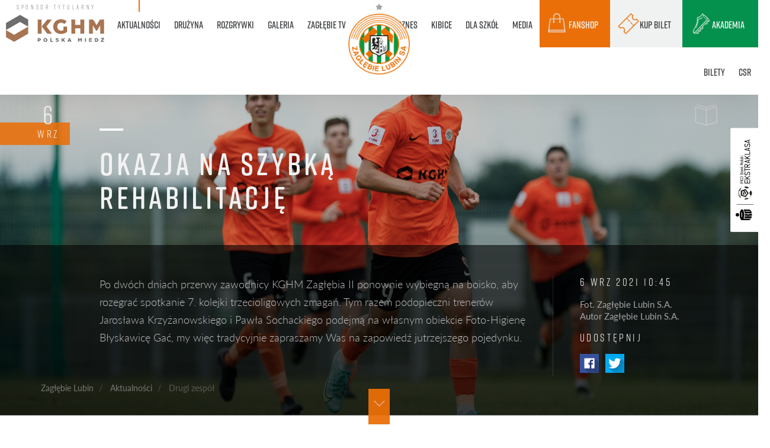

--- FILE ---
content_type: text/html; charset=UTF-8
request_url: https://www.zaglebie.com/Aktualnosci/Drugi-zespol/okazja-na-szybka-rehabilitacje_n11841
body_size: 21720
content:
<!DOCTYPE html>
<html class="no-js" lang="pl">

<head>

<!-- Facebook Pixel Code -->
<script>
!function(f,b,e,v,n,t,s)
{if(f.fbq)return;n=f.fbq=function(){n.callMethod?
n.callMethod.apply(n,arguments):n.queue.push(arguments)};
if(!f._fbq)f._fbq=n;n.push=n;n.loaded=!0;n.version='2.0';
n.queue=[];t=b.createElement(e);t.async=!0;
t.src=v;s=b.getElementsByTagName(e)[0];
s.parentNode.insertBefore(t,s)}(window,document,'script',
'https://connect.facebook.net/en_US/fbevents.js');
fbq('init', '278603914972129'); 
fbq('track', 'PageView');
</script>
<noscript>
<img height="1" width="1" 
src="https://www.facebook.com/tr?id=278603914972129&ev=PageView
&noscript=1"/>
</noscript>
<!-- End Facebook Pixel Code -->


  <meta charset="UTF-8">
  <meta http-equiv="X-UA-Compatible" content="IE=edge">
  <meta name="viewport" content="width=device-width, initial-scale=1.0">
  <meta name="robots" content="index, follow">

  <link rel="stylesheet" href="https://use.typekit.net/quk8mwk.css">

  
    <title>Okazja na szybką rehabilitację / Drugi zespół / KGHM Zagłębie Lubin</title><meta name="description" content="Po dwóch dniach przerwy zawodnicy KGHM Zagłębia II ponownie wybiegną na boisko, aby rozegrać spotkanie 7. kolejki trzecioligowych zmagań. Tym razem podopieczni" />
<meta property="og:title" content="Okazja na szybką rehabilitację" />
<meta property="og:description" content="Po dwóch dniach przerwy zawodnicy KGHM Zagłębia II ponownie wybiegną na boisko, aby rozegrać spotkanie 7. kolejki trzecioligowych zmagań. Tym razem podopieczni trenerów Jarosława Krzyżanowskiego i Pawła Sochackiego podejmą na własnym obiekcie Foto-Higienę Błyskawicę Gać, my więc tradycyjnie zapraszamy Was na zapowiedź jutrzejszego pojedynku." />
<meta property="og:image" content="https://www.zaglebie.com/aktualnosci/2021/9/20210828_TF033.JPG" />
<meta property="twitter:card" content="summary_large_image" />
<meta property="twitter:title" content="Okazja na szybką rehabilitację" />
<meta property="twitter:description" content="Po dwóch dniach przerwy zawodnicy KGHM Zagłębia II ponownie wybiegną na boisko, aby rozegrać spotkanie 7. kolejki trzecioligowych zmagań. Tym razem podopieczni trenerów Jarosława Krzyżanowskiego i Pawła Sochackiego podejmą na własnym obiekcie Foto-Higienę Błyskawicę Gać, my więc tradycyjnie zapraszamy Was na zapowiedź jutrzejszego pojedynku." />
<meta property="twitter:image" content="https://www.zaglebie.com/aktualnosci/2021/9/20210828_TF033.JPG" />
<meta property="og:type" content="article" />
<link href="/static/css/main.css?v2.95" media="screen" rel="stylesheet" type="text/css" />  <script src="/static/js/vendor/modernizr.min.js" type="text/javascript"></script>
  <script src="/static/js/vendor/jquery.min.js" type="text/javascript"></script>

  <!-- Google tag (gtag.js) -->
  <script async src="https://www.googletagmanager.com/gtag/js?id=G-RDNTDN4JT1"></script>
  <script>
    window.dataLayer = window.dataLayer || [];

    function gtag() {
      dataLayer.push(arguments);
    }
    gtag('js', new Date());

    gtag('config', 'G-RDNTDN4JT1');
  </script>

</head>


<body class=" front controller-NewsController action-newsIndex id-31 page-inner lang-pl ">

<!-- Google tag (gtag.js) -->
<script async src="https://www.googletagmanager.com/gtag/js?id=AW-11099323579"></script>
<script>
  window.dataLayer = window.dataLayer || [];
  function gtag(){dataLayer.push(arguments);}
  gtag('js', new Date());

  gtag('config', 'AW-11099323579');
</script>



      <div class="loader-wrapper">
      <div class='overlay'></div>
      <div class='loader'>
        <div class='logo'><img src='/static/img/logo-zl.svg' alt='' /></div>
      </div>
    </div>
  
  <div class="page-wrapper">
    <div id="top">
      <div class="navbar-wrapper" data-in-view="active">
    <nav class="navbar navbar-default navbar-primary" role="navigation">
        <div class="container">
                        <div class="navbar-sponsor">
                <div class="sponsor">
                    <div class="sponsor-label"><span>sponsor tytularny</span></div>
                    <div class="sponsor-logo">
                        <a href="https://kghm.com" target="_blank">
                            <img src="/static/img/kghm-nav.png" alt="sponsor KGHM" />
                        </a>
                    </div>
                </div>
            </div>
            <div class="navbar-header">
                <button type="button" class="navbar-toggle collapsed" data-toggle="collapse" data-target="#navbar">
                    <span class="sr-only">Menu</span>
                    <span class="icon-bar"></span><span class="icon-bar"></span><span class="icon-bar"></span>
                </button>
                <div class="navbar-brand">
                    <div class="brand-logo">
                        <a href="/" data-toggle="tooltip" data-placement="bottom" data-delay='delay: { "show": 500, "hide": 100 }' title="Oficjalny serwis Zagłębie Lubin">
                            <img src="/static/img/logo-zaglebielubin.png" alt="KGHM Zagłębie Lubin" />
                        </a>
                    </div>
                                    </div>
            </div>
            <div class="collapse navbar-collapse" id='navbar'>
                                <ul class="nav navbar-nav ul-1 ul-primary">
                                                                                                                        <li class="submenu submenu-5 megamenu megamenu-news main active active-trail">
                                <a href="/Aktualnosci" class="megamenu megamenu-news main active active-trail">
                                    <span data-hover="Aktualności">
                                        Aktualności                                    </span>
                                </a>
                                                                    <div class="megamenu-container">
                                                                        <ul class="ul-2 megamenu-nav">
                                                                                                                                <li class="">
                                                <a href="/Aktualnosci/Pierwszy-zespol">
                                                    <span data-hover="Pierwszy zespół">
                                                        Pierwszy zespół                                                    </span>
                                                </a>
                                            </li>
                                                                                                                                <li class=" active">
                                                <a href="/Aktualnosci/Drugi-zespol">
                                                    <span data-hover="Drugi zespół">
                                                        Drugi zespół                                                    </span>
                                                </a>
                                            </li>
                                                                                                                                <li class="">
                                                <a href="/Aktualnosci/Akademia">
                                                    <span data-hover="Akademia">
                                                        Akademia                                                    </span>
                                                </a>
                                            </li>
                                                                                                                                <li class="">
                                                <a href="/Aktualnosci/Klub">
                                                    <span data-hover="Klub">
                                                        Klub                                                    </span>
                                                </a>
                                            </li>
                                                                                                                                <li class="">
                                                <a href="/Aktualnosci/Inne">
                                                    <span data-hover="Inne">
                                                        Inne                                                    </span>
                                                </a>
                                            </li>
                                                                            </ul>
                                                                                                                        <div class="megamenu-content">
                                                
<div id="megamenu-news" class="megamenu-news-wrapper" data-in-view="active">
	<div class="menu-item-list">
		<div class="menu-item menu-item-1">
														<a class="a-item" href="/Aktualnosci/Pierwszy-zespol/rafal-gikiewicz-podsumowal-spotkanie-z-mfk-karwina_n19403">
					<span class="img"> 
						<img width="420" height="240" alt="" src="/aktualnosci/2026/1/image-thumb__133097__megamenu-cover/IMG_9133.jpeg" srcset="/aktualnosci/2026/1/image-thumb__133097__megamenu-cover/IMG_9133.jpeg 1x, /aktualnosci/2026/1/image-thumb__133097__megamenu-cover/IMG_9133@2x.jpeg 2x" />						<span class="ico ico-domyślny"></span>
					</span>
					<span class="info">
						<h4>
							<span>aktualności</span><br>
							Rafał Gikiewicz podsumował spotkanie z&nbsp;MFK Karwiną 						</h4> 
					</span>
				</a>
					</div>
		<div class="menu-item menu-item-2">
														<a class="a-item" href="/Galeria/Pierwsza-druzyna/kghm-zaglebie-lubin---mfk-karvina-foto_g19398">
					<span class="img"> 
						<img width="420" height="240" alt="" src="/galerie/2026/1/13.01%20KGHM%20Zaglebie%20Lubin%20-%20MFK%20Karvina/image-thumb__133082__megamenu-cover/IMG_9036.jpeg" srcset="/galerie/2026/1/13.01%20KGHM%20Zaglebie%20Lubin%20-%20MFK%20Karvina/image-thumb__133082__megamenu-cover/IMG_9036.jpeg 1x, /galerie/2026/1/13.01%20KGHM%20Zaglebie%20Lubin%20-%20MFK%20Karvina/image-thumb__133082__megamenu-cover/IMG_9036@2x.jpeg 2x" />						<span class="ico ico-foto"></span>
					</span>
					<span class="info">
						<h4>	
														<span>galerie</span><br>
							KGHM Zagłębie Lubin -&nbsp;MFK Karvina | Foto - 						</h4> 
					</span>
				</a>
					</div>
		<div class="menu-item menu-item-3">
										<a class="a-item" href="/Zaglebie-TV#kghm-zaglebie-lubin-2-2-mfk-karvina-skrot-meczu-i-wypowiedz-trenera-jerzego-cyraka_v19402">
					<span class="img"> 
						<img width="420" height="240" alt="" src="/aktualnosci/2026/1/image-thumb__133096__megamenu-cover/oboz_YT.jpeg" srcset="/aktualnosci/2026/1/image-thumb__133096__megamenu-cover/oboz_YT.jpeg 1x, /aktualnosci/2026/1/image-thumb__133096__megamenu-cover/oboz_YT@2x.jpeg 2x" />						<span class="ico ico-video"></span>
					</span>
					<span class="info">
						<h4>
							<span>zagłębie tv</span><br>
							KGHM Zagłębie Lubin 2-2 MFK Karvina | Skrót meczu i&nbsp;wypowiedź trenera Jerzego Cyraka						</h4> 
					</span>
				</a>
					</div>
	</div>
</div>                                            </div>
                                                                                                                                                    </div>
                                                            </li>
                                                                                                                                                <li class="submenu submenu-2 megamenu megamenu-team main">
                                <a href="/Druzyna" class="megamenu megamenu-team main">
                                    <span data-hover="Drużyna">
                                        Drużyna                                    </span>
                                </a>
                                                                    <div class="megamenu-container">
                                                                        <ul class="ul-2 megamenu-nav">
                                                                                                                                <li class="">
                                                <a href="/Druzyna">
                                                    <span data-hover="KGHM Zagłębie Lubin">
                                                        KGHM Zagłębie Lubin                                                    </span>
                                                </a>
                                            </li>
                                                                                                                                <li class="">
                                                <a href="/Druzyna/II-Druzyna">
                                                    <span data-hover="KGHM Zagłębie II Lubin">
                                                        KGHM Zagłębie II Lubin                                                    </span>
                                                </a>
                                            </li>
                                                                            </ul>
                                                                                                                        <div class="megamenu-content">
                                                <div id="megamenu-team" class="megamenu-team-wrapper" data-in-view="active">
            <div class="menu-team-list menu-team-list-1 active ">
                                                <div class="menu-team-position">
                        <h5>bramkarze</h5>
                        <ul>
                                                                                                                                                                                <li>
                                            <a class="a-item" href="https://www.zaglebie.com/Druzyna/adam-matysek_t17912">
                                                <span class="img">
                                                    <img width="30" height="30" alt="" src="/zespol/pierwsza%20druzyna/2025-2026/Avatar/image-thumb__130426__megamenu-team-avatar/avatary_0032_20250704_TF016d.png" srcset="/zespol/pierwsza%20druzyna/2025-2026/Avatar/image-thumb__130426__megamenu-team-avatar/avatary_0032_20250704_TF016d.png 1x, /zespol/pierwsza%20druzyna/2025-2026/Avatar/image-thumb__130426__megamenu-team-avatar/avatary_0032_20250704_TF016d@2x.png 2x" />                                                </span>
                                                <span class="info">
                                                    <span class="num">22</span>
                                                    Adam Matysek                                                </span>
                                            </a>
                                        </li>
                                                                                                                                                                                        <li>
                                            <a class="a-item" href="https://www.zaglebie.com/Druzyna/dominik-hladun_t17137">
                                                <span class="img">
                                                    <img width="30" height="30" alt="" src="/zespol/pierwsza%20druzyna/2025-2026/Avatar/image-thumb__130417__megamenu-team-avatar/avatary_0033_20250704_TF009d.png" srcset="/zespol/pierwsza%20druzyna/2025-2026/Avatar/image-thumb__130417__megamenu-team-avatar/avatary_0033_20250704_TF009d.png 1x, /zespol/pierwsza%20druzyna/2025-2026/Avatar/image-thumb__130417__megamenu-team-avatar/avatary_0033_20250704_TF009d@2x.png 2x" />                                                </span>
                                                <span class="info">
                                                    <span class="num">30</span>
                                                    Dominik Hładun                                                </span>
                                            </a>
                                        </li>
                                                                                                                                                                                        <li>
                                            <a class="a-item" href="https://www.zaglebie.com/Druzyna/jasmin-buric_t12484">
                                                <span class="img">
                                                    <img width="30" height="30" alt="" src="/zespol/pierwsza%20druzyna/2025-2026/Avatar/image-thumb__130438__megamenu-team-avatar/avatary_0030_20250704_TF028d.png" srcset="/zespol/pierwsza%20druzyna/2025-2026/Avatar/image-thumb__130438__megamenu-team-avatar/avatary_0030_20250704_TF028d.png 1x, /zespol/pierwsza%20druzyna/2025-2026/Avatar/image-thumb__130438__megamenu-team-avatar/avatary_0030_20250704_TF028d@2x.png 2x" />                                                </span>
                                                <span class="info">
                                                    <span class="num">1</span>
                                                    Jasmin Burić                                                </span>
                                            </a>
                                        </li>
                                                                                                                                                                                        <li>
                                            <a class="a-item" href="https://www.zaglebie.com/Druzyna/rafal-gikiewicz_t19227">
                                                <span class="img">
                                                    <img width="30" height="30" alt="" src="/zespol/pierwsza%20druzyna/2025-2026/Avatar/image-thumb__132485__megamenu-team-avatar/giki_awatar.png" srcset="/zespol/pierwsza%20druzyna/2025-2026/Avatar/image-thumb__132485__megamenu-team-avatar/giki_awatar.png 1x, /zespol/pierwsza%20druzyna/2025-2026/Avatar/image-thumb__132485__megamenu-team-avatar/giki_awatar@2x.png 2x" />                                                </span>
                                                <span class="info">
                                                    <span class="num">12</span>
                                                    Rafał Gikiewicz                                                </span>
                                            </a>
                                        </li>
                                                                                                                                                                                                                                                                                                                                                                                                                                                                                                                                                                                                                                                                                                                                                                                                                                                                                                                                                                                                                                                                                                                                                                                                                                                                                                                                                                                                                                                                                                                                                                                                                                                                                                                                                                                                                                                                                            </ul>
                    </div>
                                                                <div class="menu-team-position">
                        <h5>obrońcy</h5>
                        <ul>
                                                                                                                                                                                                                                                                                                                                                                                                                                                                                                                                                                                                                                                                            <li>
                                            <a class="a-item" href="https://www.zaglebie.com/Druzyna/aleks-lawniczak_t12494">
                                                <span class="img">
                                                    <img width="30" height="30" alt="" src="/zespol/pierwsza%20druzyna/2025-2026/Avatar/image-thumb__130443__megamenu-team-avatar/avatary_0022_20250704_TF070d.png" srcset="/zespol/pierwsza%20druzyna/2025-2026/Avatar/image-thumb__130443__megamenu-team-avatar/avatary_0022_20250704_TF070d.png 1x, /zespol/pierwsza%20druzyna/2025-2026/Avatar/image-thumb__130443__megamenu-team-avatar/avatary_0022_20250704_TF070d@2x.png 2x" />                                                </span>
                                                <span class="info">
                                                    <span class="num">5</span>
                                                    Aleks Ławniczak                                                </span>
                                            </a>
                                        </li>
                                                                                                                                                                                        <li>
                                            <a class="a-item" href="https://www.zaglebie.com/Druzyna/damian-michalski_t18028">
                                                <span class="img">
                                                    <img width="30" height="30" alt="" src="/zespol/pierwsza%20druzyna/2025-2026/Avatar/image-thumb__130418__megamenu-team-avatar/avatary_0024_20250704_TF058d.png" srcset="/zespol/pierwsza%20druzyna/2025-2026/Avatar/image-thumb__130418__megamenu-team-avatar/avatary_0024_20250704_TF058d.png 1x, /zespol/pierwsza%20druzyna/2025-2026/Avatar/image-thumb__130418__megamenu-team-avatar/avatary_0024_20250704_TF058d@2x.png 2x" />                                                </span>
                                                <span class="info">
                                                    <span class="num">4</span>
                                                    Damian Michalski                                                </span>
                                            </a>
                                        </li>
                                                                                                                                                                                        <li>
                                            <a class="a-item" href="https://www.zaglebie.com/Druzyna/igor-orlikowski_t15275">
                                                <span class="img">
                                                    <img width="30" height="30" alt="" src="/zespol/pierwsza%20druzyna/2025-2026/Avatar/image-thumb__130429__megamenu-team-avatar/avatary_0010_20250704_TF149d.png" srcset="/zespol/pierwsza%20druzyna/2025-2026/Avatar/image-thumb__130429__megamenu-team-avatar/avatary_0010_20250704_TF149d.png 1x, /zespol/pierwsza%20druzyna/2025-2026/Avatar/image-thumb__130429__megamenu-team-avatar/avatary_0010_20250704_TF149d@2x.png 2x" />                                                </span>
                                                <span class="info">
                                                    <span class="num">31</span>
                                                    Igor Orlikowski                                                </span>
                                            </a>
                                        </li>
                                                                                                                                                                                        <li>
                                            <a class="a-item" href="https://www.zaglebie.com/Druzyna/josip-corluka_t18060">
                                                <span class="img">
                                                    <img width="30" height="30" alt="" src="/zespol/pierwsza%20druzyna/2025-2026/Avatar/image-thumb__130424__megamenu-team-avatar/avatary_0031_20250704_TF020d.png" srcset="/zespol/pierwsza%20druzyna/2025-2026/Avatar/image-thumb__130424__megamenu-team-avatar/avatary_0031_20250704_TF020d.png 1x, /zespol/pierwsza%20druzyna/2025-2026/Avatar/image-thumb__130424__megamenu-team-avatar/avatary_0031_20250704_TF020d@2x.png 2x" />                                                </span>
                                                <span class="info">
                                                    <span class="num">16</span>
                                                    Josip Ćorluka                                                </span>
                                            </a>
                                        </li>
                                                                                                                                                                                        <li>
                                            <a class="a-item" href="https://www.zaglebie.com/Druzyna/kamil-sochan_t17999">
                                                <span class="img">
                                                    <img width="30" height="30" alt="" src="/zespol/pierwsza%20druzyna/2025-2026/Avatar/image-thumb__130437__megamenu-team-avatar/avatary_0012_20250704_TF138d.png" srcset="/zespol/pierwsza%20druzyna/2025-2026/Avatar/image-thumb__130437__megamenu-team-avatar/avatary_0012_20250704_TF138d.png 1x, /zespol/pierwsza%20druzyna/2025-2026/Avatar/image-thumb__130437__megamenu-team-avatar/avatary_0012_20250704_TF138d@2x.png 2x" />                                                </span>
                                                <span class="info">
                                                    <span class="num">2</span>
                                                    Kamil Sochań                                                </span>
                                            </a>
                                        </li>
                                                                                                                                                                                        <li>
                                            <a class="a-item" href="https://www.zaglebie.com/Druzyna/luka-lucic_t18709">
                                                <span class="img">
                                                    <img width="30" height="30" alt="" src="/zespol/pierwsza%20druzyna/2025-2026/Avatar/image-thumb__130433__megamenu-team-avatar/avatary_0027_20250704_TF043d.png" srcset="/zespol/pierwsza%20druzyna/2025-2026/Avatar/image-thumb__130433__megamenu-team-avatar/avatary_0027_20250704_TF043d.png 1x, /zespol/pierwsza%20druzyna/2025-2026/Avatar/image-thumb__130433__megamenu-team-avatar/avatary_0027_20250704_TF043d@2x.png 2x" />                                                </span>
                                                <span class="info">
                                                    <span class="num">35</span>
                                                    Luka Lucić                                                </span>
                                            </a>
                                        </li>
                                                                                                                                                                                        <li>
                                            <a class="a-item" href="https://www.zaglebie.com/Druzyna/mateusz-grzybek_t14250">
                                                <span class="img">
                                                    <img width="30" height="30" alt="" src="/zespol/pierwsza%20druzyna/2025-2026/Avatar/image-thumb__130428__megamenu-team-avatar/avatary_0035_20250704_TF001d.png" srcset="/zespol/pierwsza%20druzyna/2025-2026/Avatar/image-thumb__130428__megamenu-team-avatar/avatary_0035_20250704_TF001d.png 1x, /zespol/pierwsza%20druzyna/2025-2026/Avatar/image-thumb__130428__megamenu-team-avatar/avatary_0035_20250704_TF001d@2x.png 2x" />                                                </span>
                                                <span class="info">
                                                    <span class="num">13</span>
                                                    Mateusz Grzybek                                                </span>
                                            </a>
                                        </li>
                                                                                                                                                                                        <li>
                                            <a class="a-item" href="https://www.zaglebie.com/Druzyna/michal-nalepa_t15241">
                                                <span class="img">
                                                    <img width="30" height="30" alt="" src="/zespol/pierwsza%20druzyna/2025-2026/Avatar/image-thumb__130416__megamenu-team-avatar/avatary_0025_20250704_TF053d.png" srcset="/zespol/pierwsza%20druzyna/2025-2026/Avatar/image-thumb__130416__megamenu-team-avatar/avatary_0025_20250704_TF053d.png 1x, /zespol/pierwsza%20druzyna/2025-2026/Avatar/image-thumb__130416__megamenu-team-avatar/avatary_0025_20250704_TF053d@2x.png 2x" />                                                </span>
                                                <span class="info">
                                                    <span class="num">25</span>
                                                    Michał Nalepa                                                </span>
                                            </a>
                                        </li>
                                                                                                                                                                                        <li>
                                            <a class="a-item" href="https://www.zaglebie.com/Druzyna/roman-yakuba_t18708">
                                                <span class="img">
                                                    <img width="30" height="30" alt="" src="/zespol/pierwsza%20druzyna/2025-2026/Avatar/image-thumb__130434__megamenu-team-avatar/avatary_0029_20250704_TF031d.png" srcset="/zespol/pierwsza%20druzyna/2025-2026/Avatar/image-thumb__130434__megamenu-team-avatar/avatary_0029_20250704_TF031d.png 1x, /zespol/pierwsza%20druzyna/2025-2026/Avatar/image-thumb__130434__megamenu-team-avatar/avatary_0029_20250704_TF031d@2x.png 2x" />                                                </span>
                                                <span class="info">
                                                    <span class="num">3</span>
                                                    Roman Yakuba                                                </span>
                                            </a>
                                        </li>
                                                                                                                                                                                                                                                                                                                                                                                                                                                                                                                                                                                                                                                                                                                                                                                                                                                                                                                                                                                                                                            </ul>
                    </div>
                                                                <div class="menu-team-position">
                        <h5>pomocnicy</h5>
                        <ul>
                                                                                                                                                                                                                                                                                                                                                                                                                                                                                                                                                                                                                                                                                                                                                                                                                                                                                                                                                                                                                                                                                                                                                                                                                                                                                                                <li>
                                            <a class="a-item" href="https://www.zaglebie.com/Druzyna/adam-radwanski_t16933">
                                                <span class="img">
                                                    <img width="30" height="30" alt="" src="/zespol/pierwsza%20druzyna/2025-2026/Avatar/image-thumb__130445__megamenu-team-avatar/avatary_0017_20250704_TF099d.png" srcset="/zespol/pierwsza%20druzyna/2025-2026/Avatar/image-thumb__130445__megamenu-team-avatar/avatary_0017_20250704_TF099d.png 1x, /zespol/pierwsza%20druzyna/2025-2026/Avatar/image-thumb__130445__megamenu-team-avatar/avatary_0017_20250704_TF099d@2x.png 2x" />                                                </span>
                                                <span class="info">
                                                    <span class="num">18</span>
                                                    Adam Radwański                                                </span>
                                            </a>
                                        </li>
                                                                                                                                                                                        <li>
                                            <a class="a-item" href="https://www.zaglebie.com/Druzyna/cyprian-popielec_t15475">
                                                <span class="img">
                                                    <img width="30" height="30" alt="" src="/zespol/pierwsza%20druzyna/2025-2026/Avatar/image-thumb__130432__megamenu-team-avatar/avatary_0004_20250704_TF183d.png" srcset="/zespol/pierwsza%20druzyna/2025-2026/Avatar/image-thumb__130432__megamenu-team-avatar/avatary_0004_20250704_TF183d.png 1x, /zespol/pierwsza%20druzyna/2025-2026/Avatar/image-thumb__130432__megamenu-team-avatar/avatary_0004_20250704_TF183d@2x.png 2x" />                                                </span>
                                                <span class="info">
                                                    <span class="num">99</span>
                                                    Cyprian Popielec                                                </span>
                                            </a>
                                        </li>
                                                                                                                                                                                        <li>
                                            <a class="a-item" href="https://www.zaglebie.com/Druzyna/damian-dabrowski_t15126">
                                                <span class="img">
                                                    <img width="30" height="30" alt="" src="/zespol/pierwsza%20druzyna/2025-2026/Avatar/image-thumb__130451__megamenu-team-avatar/avatary_0005_20250704_TF178d.png" srcset="/zespol/pierwsza%20druzyna/2025-2026/Avatar/image-thumb__130451__megamenu-team-avatar/avatary_0005_20250704_TF178d.png 1x, /zespol/pierwsza%20druzyna/2025-2026/Avatar/image-thumb__130451__megamenu-team-avatar/avatary_0005_20250704_TF178d@2x.png 2x" />                                                </span>
                                                <span class="info">
                                                    <span class="num">8</span>
                                                    Damian  Dąbrowski                                                </span>
                                            </a>
                                        </li>
                                                                                                                                                                                        <li>
                                            <a class="a-item" href="https://www.zaglebie.com/Druzyna/filip-kocaba_t12615">
                                                <span class="img">
                                                    <img width="30" height="30" alt="" src="/zespol/pierwsza%20druzyna/2025-2026/Avatar/image-thumb__130442__megamenu-team-avatar/avatary_0014_20250704_TF124d.png" srcset="/zespol/pierwsza%20druzyna/2025-2026/Avatar/image-thumb__130442__megamenu-team-avatar/avatary_0014_20250704_TF124d.png 1x, /zespol/pierwsza%20druzyna/2025-2026/Avatar/image-thumb__130442__megamenu-team-avatar/avatary_0014_20250704_TF124d@2x.png 2x" />                                                </span>
                                                <span class="info">
                                                    <span class="num">39</span>
                                                    Filip Kocaba                                                </span>
                                            </a>
                                        </li>
                                                                                                                                                                                        <li>
                                            <a class="a-item" href="https://www.zaglebie.com/Druzyna/hubert-adamczyk_t17334">
                                                <span class="img">
                                                    <img width="30" height="30" alt="" src="/zespol/pierwsza%20druzyna/2025-2026/Avatar/image-thumb__130447__megamenu-team-avatar/avatary_0028_20250704_TF038d.png" srcset="/zespol/pierwsza%20druzyna/2025-2026/Avatar/image-thumb__130447__megamenu-team-avatar/avatary_0028_20250704_TF038d.png 1x, /zespol/pierwsza%20druzyna/2025-2026/Avatar/image-thumb__130447__megamenu-team-avatar/avatary_0028_20250704_TF038d@2x.png 2x" />                                                </span>
                                                <span class="info">
                                                    <span class="num">15</span>
                                                    Hubert Adamczyk                                                </span>
                                            </a>
                                        </li>
                                                                                                                                                                                        <li>
                                            <a class="a-item" href="https://www.zaglebie.com/Druzyna/jakub-kolan_t13934">
                                                <span class="img">
                                                    <img width="30" height="30" alt="" src="/zespol/pierwsza%20druzyna/2025-2026/Avatar/image-thumb__130421__megamenu-team-avatar/avatary_0009_20250704_TF155d.png" srcset="/zespol/pierwsza%20druzyna/2025-2026/Avatar/image-thumb__130421__megamenu-team-avatar/avatary_0009_20250704_TF155d.png 1x, /zespol/pierwsza%20druzyna/2025-2026/Avatar/image-thumb__130421__megamenu-team-avatar/avatary_0009_20250704_TF155d@2x.png 2x" />                                                </span>
                                                <span class="info">
                                                    <span class="num">26</span>
                                                    Jakub Kolan                                                </span>
                                            </a>
                                        </li>
                                                                                                                                                                                        <li>
                                            <a class="a-item" href="https://www.zaglebie.com/Druzyna/jakub-sypek_t18710">
                                                <span class="img">
                                                    <img width="30" height="30" alt="" src="/zespol/pierwsza%20druzyna/2025-2026/Avatar/image-thumb__130423__megamenu-team-avatar/avatary_0001_20250704_TF201d.png" srcset="/zespol/pierwsza%20druzyna/2025-2026/Avatar/image-thumb__130423__megamenu-team-avatar/avatary_0001_20250704_TF201d.png 1x, /zespol/pierwsza%20druzyna/2025-2026/Avatar/image-thumb__130423__megamenu-team-avatar/avatary_0001_20250704_TF201d@2x.png 2x" />                                                </span>
                                                <span class="info">
                                                    <span class="num">19</span>
                                                    Jakub Sypek                                                </span>
                                            </a>
                                        </li>
                                                                                                                                                                                        <li>
                                            <a class="a-item" href="https://www.zaglebie.com/Druzyna/jesus-diaz_t18985">
                                                <span class="img">
                                                    <img width="30" height="30" alt="" src="/zespol/pierwsza%20druzyna/2025-2026/Avatar/image-thumb__131501__megamenu-team-avatar/avatary_1.png" srcset="/zespol/pierwsza%20druzyna/2025-2026/Avatar/image-thumb__131501__megamenu-team-avatar/avatary_1.png 1x, /zespol/pierwsza%20druzyna/2025-2026/Avatar/image-thumb__131501__megamenu-team-avatar/avatary_1@2x.png 2x" />                                                </span>
                                                <span class="info">
                                                    <span class="num">27</span>
                                                    Jesús Díaz                                                </span>
                                            </a>
                                        </li>
                                                                                                                                                                                        <li>
                                            <a class="a-item" href="https://www.zaglebie.com/Druzyna/kajetan-szmyt_t16943">
                                                <span class="img">
                                                    <img width="30" height="30" alt="" src="/zespol/pierwsza%20druzyna/2025-2026/Avatar/image-thumb__130448__megamenu-team-avatar/avatary_0023_20250704_TF065d.png" srcset="/zespol/pierwsza%20druzyna/2025-2026/Avatar/image-thumb__130448__megamenu-team-avatar/avatary_0023_20250704_TF065d.png 1x, /zespol/pierwsza%20druzyna/2025-2026/Avatar/image-thumb__130448__megamenu-team-avatar/avatary_0023_20250704_TF065d@2x.png 2x" />                                                </span>
                                                <span class="info">
                                                    <span class="num">77</span>
                                                    Kajetan Szmyt                                                </span>
                                            </a>
                                        </li>
                                                                                                                                                                                        <li>
                                            <a class="a-item" href="https://www.zaglebie.com/Druzyna/kamil-nowogonski_t18716">
                                                <span class="img">
                                                    <img width="30" height="30" alt="" src="/zespol/pierwsza%20druzyna/2025-2026/Avatar/image-thumb__130449__megamenu-team-avatar/avatary_0007_20250704_TF167d.png" srcset="/zespol/pierwsza%20druzyna/2025-2026/Avatar/image-thumb__130449__megamenu-team-avatar/avatary_0007_20250704_TF167d.png 1x, /zespol/pierwsza%20druzyna/2025-2026/Avatar/image-thumb__130449__megamenu-team-avatar/avatary_0007_20250704_TF167d@2x.png 2x" />                                                </span>
                                                <span class="info">
                                                    <span class="num">71</span>
                                                    Kamil Nowogoński                                                </span>
                                            </a>
                                        </li>
                                                                                                                                                                                        <li>
                                            <a class="a-item" href="https://www.zaglebie.com/Druzyna/marcel-regula_t17132">
                                                <span class="img">
                                                    <img width="30" height="30" alt="" src="/zespol/pierwsza%20druzyna/2025-2026/Avatar/image-thumb__130440__megamenu-team-avatar/avatary_0016_20250704_TF107d.png" srcset="/zespol/pierwsza%20druzyna/2025-2026/Avatar/image-thumb__130440__megamenu-team-avatar/avatary_0016_20250704_TF107d.png 1x, /zespol/pierwsza%20druzyna/2025-2026/Avatar/image-thumb__130440__megamenu-team-avatar/avatary_0016_20250704_TF107d@2x.png 2x" />                                                </span>
                                                <span class="info">
                                                    <span class="num">44</span>
                                                    Marcel Reguła                                                </span>
                                            </a>
                                        </li>
                                                                                                                                                                                        <li>
                                            <a class="a-item" href="https://www.zaglebie.com/Druzyna/mateusz-dziewiatowski_t16353">
                                                <span class="img">
                                                    <img width="30" height="30" alt="" src="/zespol/pierwsza%20druzyna/2025-2026/Avatar/image-thumb__130419__megamenu-team-avatar/avatary_0006_20250704_TF172d.png" srcset="/zespol/pierwsza%20druzyna/2025-2026/Avatar/image-thumb__130419__megamenu-team-avatar/avatary_0006_20250704_TF172d.png 1x, /zespol/pierwsza%20druzyna/2025-2026/Avatar/image-thumb__130419__megamenu-team-avatar/avatary_0006_20250704_TF172d@2x.png 2x" />                                                </span>
                                                <span class="info">
                                                    <span class="num">20</span>
                                                    Mateusz Dziewiatowski                                                </span>
                                            </a>
                                        </li>
                                                                                                                                                                                        <li>
                                            <a class="a-item" href="https://www.zaglebie.com/Druzyna/tomasz-makowski_t13278">
                                                <span class="img">
                                                    <img width="30" height="30" alt="" src="/zespol/pierwsza%20druzyna/2025-2026/Avatar/image-thumb__130450__megamenu-team-avatar/avatary_0019_20250704_TF088d.png" srcset="/zespol/pierwsza%20druzyna/2025-2026/Avatar/image-thumb__130450__megamenu-team-avatar/avatary_0019_20250704_TF088d.png 1x, /zespol/pierwsza%20druzyna/2025-2026/Avatar/image-thumb__130450__megamenu-team-avatar/avatary_0019_20250704_TF088d@2x.png 2x" />                                                </span>
                                                <span class="info">
                                                    <span class="num">6</span>
                                                    Tomasz Makowski                                                </span>
                                            </a>
                                        </li>
                                                                                                                        </ul>
                    </div>
                                                                <div class="menu-team-position">
                        <h5>napastnicy</h5>
                        <ul>
                                                                                                                                                                                                                                                                                                                                                                                                                                                                <li>
                                            <a class="a-item" href="https://www.zaglebie.com/Druzyna/arkadiusz-wozniak_t13271">
                                                <span class="img">
                                                    <img width="30" height="30" alt="" src="/zespol/pierwsza%20druzyna/2025-2026/Avatar/image-thumb__130439__megamenu-team-avatar/avatary_0020_20250704_TF083d.png" srcset="/zespol/pierwsza%20druzyna/2025-2026/Avatar/image-thumb__130439__megamenu-team-avatar/avatary_0020_20250704_TF083d.png 1x, /zespol/pierwsza%20druzyna/2025-2026/Avatar/image-thumb__130439__megamenu-team-avatar/avatary_0020_20250704_TF083d@2x.png 2x" />                                                </span>
                                                <span class="info">
                                                    <span class="num">11</span>
                                                    Arkadiusz Woźniak                                                </span>
                                            </a>
                                        </li>
                                                                                                                                                                                        <li>
                                            <a class="a-item" href="https://www.zaglebie.com/Druzyna/leonardo-rocha_t18984">
                                                <span class="img">
                                                    <img width="30" height="30" alt="" src="/zespol/pierwsza%20druzyna/2025-2026/Avatar/image-thumb__131502__megamenu-team-avatar/avatary_2.png" srcset="/zespol/pierwsza%20druzyna/2025-2026/Avatar/image-thumb__131502__megamenu-team-avatar/avatary_2.png 1x, /zespol/pierwsza%20druzyna/2025-2026/Avatar/image-thumb__131502__megamenu-team-avatar/avatary_2@2x.png 2x" />                                                </span>
                                                <span class="info">
                                                    <span class="num">55</span>
                                                    Leonardo Rocha                                                </span>
                                            </a>
                                        </li>
                                                                                                                                                                                        <li>
                                            <a class="a-item" href="https://www.zaglebie.com/Druzyna/michalis-kosidis_t18801">
                                                <span class="img">
                                                    <img width="30" height="30" alt="" src="/zespol/pierwsza%20druzyna/2025-2026/Avatar/image-thumb__130746__megamenu-team-avatar/avatary_0036_kosidis.png" srcset="/zespol/pierwsza%20druzyna/2025-2026/Avatar/image-thumb__130746__megamenu-team-avatar/avatary_0036_kosidis.png 1x, /zespol/pierwsza%20druzyna/2025-2026/Avatar/image-thumb__130746__megamenu-team-avatar/avatary_0036_kosidis@2x.png 2x" />                                                </span>
                                                <span class="info">
                                                    <span class="num">9</span>
                                                    Michalis Kosidis                                                </span>
                                            </a>
                                        </li>
                                                                                                                                                                                                                                                                                                                                                                                                                                                                                                                                                                                                                                                                                                                                                                                                                                                                                                                                                                                                                                                                                                                                                                                                                                                                                                                                                                                                                                                                                                                                                                                                                                                                                </ul>
                    </div>
                                                                </div>
            <div class="menu-team-list menu-team-list-2  ">
                                                <div class="menu-team-position">
                        <h5>bramkarze</h5>
                        <ul>
                                                                                                                                                                                <li>
                                            <a class="a-item" href="https://www.zaglebie.com/Druzyna/II-Druzyna/adam-matysek_t15554">
                                                <span class="img">
                                                    <img width="30" height="30" alt="" src="/zespol/druga%20druzyna/2024-2025/Glowki/image-thumb__127549__megamenu-team-avatar/1.png" srcset="/zespol/druga%20druzyna/2024-2025/Glowki/image-thumb__127549__megamenu-team-avatar/1.png 1x, /zespol/druga%20druzyna/2024-2025/Glowki/image-thumb__127549__megamenu-team-avatar/1@2x.png 2x" />                                                </span>
                                                <span class="info">
                                                    <span class="num"></span>
                                                    Adam Matysek                                                </span>
                                            </a>
                                        </li>
                                                                                                                                                                                        <li>
                                            <a class="a-item" href="https://www.zaglebie.com/Druzyna/II-Druzyna/daniel-slobodzian_t18096">
                                                <span class="img">
                                                    <img width="30" height="30" alt="" src="/zespol/druga%20druzyna/2024-2025/Glowki/image-thumb__127555__megamenu-team-avatar/22.png" srcset="/zespol/druga%20druzyna/2024-2025/Glowki/image-thumb__127555__megamenu-team-avatar/22.png 1x, /zespol/druga%20druzyna/2024-2025/Glowki/image-thumb__127555__megamenu-team-avatar/22@2x.png 2x" />                                                </span>
                                                <span class="info">
                                                    <span class="num"></span>
                                                    Daniel Slobodzian                                                </span>
                                            </a>
                                        </li>
                                                                                                                                                                                        <li>
                                            <a class="a-item" href="https://www.zaglebie.com/Druzyna/II-Druzyna/franciszek-nowak_t19056">
                                                <span class="img">
                                                    <img width="30" height="30" alt="" src="/aktualnosci/2025/9/pilkarz%20pusty/image-thumb__131799__megamenu-team-avatar/pilkarz_pusty.png" srcset="/aktualnosci/2025/9/pilkarz%20pusty/image-thumb__131799__megamenu-team-avatar/pilkarz_pusty.png 1x, /aktualnosci/2025/9/pilkarz%20pusty/image-thumb__131799__megamenu-team-avatar/pilkarz_pusty@2x.png 2x" />                                                </span>
                                                <span class="info">
                                                    <span class="num"></span>
                                                    Franciszek Nowak                                                </span>
                                            </a>
                                        </li>
                                                                                                                                                                                        <li>
                                            <a class="a-item" href="https://www.zaglebie.com/Druzyna/II-Druzyna/mateusz-dubrowski_t19058">
                                                <span class="img">
                                                    <img width="30" height="30" alt="" src="/aktualnosci/2025/9/pilkarz%20pusty/image-thumb__131799__megamenu-team-avatar/pilkarz_pusty.png" srcset="/aktualnosci/2025/9/pilkarz%20pusty/image-thumb__131799__megamenu-team-avatar/pilkarz_pusty.png 1x, /aktualnosci/2025/9/pilkarz%20pusty/image-thumb__131799__megamenu-team-avatar/pilkarz_pusty@2x.png 2x" />                                                </span>
                                                <span class="info">
                                                    <span class="num"></span>
                                                    Mateusz Dubrowski                                                </span>
                                            </a>
                                        </li>
                                                                                                                                                                                                                                                                                                                                                                                                                                                                                                                                                                                                                                                                                                                                                                                                                                                                                                                                                                                                                                                                                                                                                                                                                                                                                                                                                                                                                                                                                                                                                                                                                                                                                                                                                    </ul>
                    </div>
                                                                <div class="menu-team-position">
                        <h5>obrońcy</h5>
                        <ul>
                                                                                                                                                                                                                                                                                                                                                                                                                                                                                                                                                                                                        <li>
                                            <a class="a-item" href="https://www.zaglebie.com/Druzyna/II-Druzyna/adrian-krzywanski_t19068">
                                                <span class="img">
                                                    <img width="30" height="30" alt="" src="/aktualnosci/2025/9/pilkarz%20pusty/image-thumb__131799__megamenu-team-avatar/pilkarz_pusty.png" srcset="/aktualnosci/2025/9/pilkarz%20pusty/image-thumb__131799__megamenu-team-avatar/pilkarz_pusty.png 1x, /aktualnosci/2025/9/pilkarz%20pusty/image-thumb__131799__megamenu-team-avatar/pilkarz_pusty@2x.png 2x" />                                                </span>
                                                <span class="info">
                                                    <span class="num"></span>
                                                    Adrian Krzywański                                                </span>
                                            </a>
                                        </li>
                                                                                                                                                                                        <li>
                                            <a class="a-item" href="https://www.zaglebie.com/Druzyna/II-Druzyna/alan-bebas_t19071">
                                                <span class="img">
                                                    <img width="30" height="30" alt="" src="/aktualnosci/2025/9/pilkarz%20pusty/image-thumb__131799__megamenu-team-avatar/pilkarz_pusty.png" srcset="/aktualnosci/2025/9/pilkarz%20pusty/image-thumb__131799__megamenu-team-avatar/pilkarz_pusty.png 1x, /aktualnosci/2025/9/pilkarz%20pusty/image-thumb__131799__megamenu-team-avatar/pilkarz_pusty@2x.png 2x" />                                                </span>
                                                <span class="info">
                                                    <span class="num"></span>
                                                    Alan  Bębas                                                </span>
                                            </a>
                                        </li>
                                                                                                                                                                                        <li>
                                            <a class="a-item" href="https://www.zaglebie.com/Druzyna/II-Druzyna/dominik-cisek_t19066">
                                                <span class="img">
                                                    <img width="30" height="30" alt="" src="/aktualnosci/2025/9/pilkarz%20pusty/image-thumb__131799__megamenu-team-avatar/pilkarz_pusty.png" srcset="/aktualnosci/2025/9/pilkarz%20pusty/image-thumb__131799__megamenu-team-avatar/pilkarz_pusty.png 1x, /aktualnosci/2025/9/pilkarz%20pusty/image-thumb__131799__megamenu-team-avatar/pilkarz_pusty@2x.png 2x" />                                                </span>
                                                <span class="info">
                                                    <span class="num"></span>
                                                    Dominik Cisek                                                </span>
                                            </a>
                                        </li>
                                                                                                                                                                                        <li>
                                            <a class="a-item" href="https://www.zaglebie.com/Druzyna/II-Druzyna/jan-dorozko_t17534">
                                                <span class="img">
                                                    <img width="30" height="30" alt="" src="/zespol/druga%20druzyna/2024-2025/Glowki/image-thumb__127568__megamenu-team-avatar/9.png" srcset="/zespol/druga%20druzyna/2024-2025/Glowki/image-thumb__127568__megamenu-team-avatar/9.png 1x, /zespol/druga%20druzyna/2024-2025/Glowki/image-thumb__127568__megamenu-team-avatar/9@2x.png 2x" />                                                </span>
                                                <span class="info">
                                                    <span class="num"></span>
                                                    Jan  Dorożko                                                </span>
                                            </a>
                                        </li>
                                                                                                                                                                                        <li>
                                            <a class="a-item" href="https://www.zaglebie.com/Druzyna/II-Druzyna/jeremi-osuch_t18105">
                                                <span class="img">
                                                    <img width="30" height="30" alt="" src="/zespol/druga%20druzyna/2024-2025/Glowki/image-thumb__127578__megamenu-team-avatar/26.png" srcset="/zespol/druga%20druzyna/2024-2025/Glowki/image-thumb__127578__megamenu-team-avatar/26.png 1x, /zespol/druga%20druzyna/2024-2025/Glowki/image-thumb__127578__megamenu-team-avatar/26@2x.png 2x" />                                                </span>
                                                <span class="info">
                                                    <span class="num"></span>
                                                    Jeremi Osuch                                                </span>
                                            </a>
                                        </li>
                                                                                                                                                                                        <li>
                                            <a class="a-item" href="https://www.zaglebie.com/Druzyna/II-Druzyna/kamil-fura_t18100">
                                                <span class="img">
                                                    <img width="30" height="30" alt="" src="/zespol/druga%20druzyna/2024-2025/Glowki/image-thumb__127565__megamenu-team-avatar/18.png" srcset="/zespol/druga%20druzyna/2024-2025/Glowki/image-thumb__127565__megamenu-team-avatar/18.png 1x, /zespol/druga%20druzyna/2024-2025/Glowki/image-thumb__127565__megamenu-team-avatar/18@2x.png 2x" />                                                </span>
                                                <span class="info">
                                                    <span class="num"></span>
                                                    Kamil Fura                                                </span>
                                            </a>
                                        </li>
                                                                                                                                                                                        <li>
                                            <a class="a-item" href="https://www.zaglebie.com/Druzyna/II-Druzyna/maciej-rogowski_t19067">
                                                <span class="img">
                                                    <img width="30" height="30" alt="" src="/aktualnosci/2025/9/pilkarz%20pusty/image-thumb__131799__megamenu-team-avatar/pilkarz_pusty.png" srcset="/aktualnosci/2025/9/pilkarz%20pusty/image-thumb__131799__megamenu-team-avatar/pilkarz_pusty.png 1x, /aktualnosci/2025/9/pilkarz%20pusty/image-thumb__131799__megamenu-team-avatar/pilkarz_pusty@2x.png 2x" />                                                </span>
                                                <span class="info">
                                                    <span class="num"></span>
                                                    Maciej Rogowski                                                </span>
                                            </a>
                                        </li>
                                                                                                                                                                                        <li>
                                            <a class="a-item" href="https://www.zaglebie.com/Druzyna/II-Druzyna/maciej-urbanski_t18102">
                                                <span class="img">
                                                    <img width="30" height="30" alt="" src="/zespol/druga%20druzyna/2024-2025/Glowki/image-thumb__127553__megamenu-team-avatar/6.png" srcset="/zespol/druga%20druzyna/2024-2025/Glowki/image-thumb__127553__megamenu-team-avatar/6.png 1x, /zespol/druga%20druzyna/2024-2025/Glowki/image-thumb__127553__megamenu-team-avatar/6@2x.png 2x" />                                                </span>
                                                <span class="info">
                                                    <span class="num"></span>
                                                    Maciej Urbański                                                </span>
                                            </a>
                                        </li>
                                                                                                                                                                                        <li>
                                            <a class="a-item" href="https://www.zaglebie.com/Druzyna/II-Druzyna/maksymilian-mackowiak_t19069">
                                                <span class="img">
                                                    <img width="30" height="30" alt="" src="/aktualnosci/2025/9/pilkarz%20pusty/image-thumb__131799__megamenu-team-avatar/pilkarz_pusty.png" srcset="/aktualnosci/2025/9/pilkarz%20pusty/image-thumb__131799__megamenu-team-avatar/pilkarz_pusty.png 1x, /aktualnosci/2025/9/pilkarz%20pusty/image-thumb__131799__megamenu-team-avatar/pilkarz_pusty@2x.png 2x" />                                                </span>
                                                <span class="info">
                                                    <span class="num"></span>
                                                    Maksymilian Maćkowiak                                                </span>
                                            </a>
                                        </li>
                                                                                                                                                                                        <li>
                                            <a class="a-item" href="https://www.zaglebie.com/Druzyna/II-Druzyna/mateusz-bondarenko_t18101">
                                                <span class="img">
                                                    <img width="30" height="30" alt="" src="/zespol/druga%20druzyna/2024-2025/Glowki/image-thumb__127567__megamenu-team-avatar/23.png" srcset="/zespol/druga%20druzyna/2024-2025/Glowki/image-thumb__127567__megamenu-team-avatar/23.png 1x, /zespol/druga%20druzyna/2024-2025/Glowki/image-thumb__127567__megamenu-team-avatar/23@2x.png 2x" />                                                </span>
                                                <span class="info">
                                                    <span class="num"></span>
                                                    Mateusz Bondarenko                                                </span>
                                            </a>
                                        </li>
                                                                                                                                                                                        <li>
                                            <a class="a-item" href="https://www.zaglebie.com/Druzyna/II-Druzyna/mateusz-ziolkowski_t19070">
                                                <span class="img">
                                                    <img width="30" height="30" alt="" src="/aktualnosci/2025/9/pilkarz%20pusty/image-thumb__131799__megamenu-team-avatar/pilkarz_pusty.png" srcset="/aktualnosci/2025/9/pilkarz%20pusty/image-thumb__131799__megamenu-team-avatar/pilkarz_pusty.png 1x, /aktualnosci/2025/9/pilkarz%20pusty/image-thumb__131799__megamenu-team-avatar/pilkarz_pusty@2x.png 2x" />                                                </span>
                                                <span class="info">
                                                    <span class="num"></span>
                                                    Mateusz Ziółkowski                                                </span>
                                            </a>
                                        </li>
                                                                                                                                                                                                                                                                                                                                                                                                                                                                                                                                                                                                                                                                                                                                                                                                                                </ul>
                    </div>
                                                                <div class="menu-team-position">
                        <h5>pomocnicy</h5>
                        <ul>
                                                                                                                                                                                                                                                                                                                                                                                                                                                                                                                                                                                                                                                                                                                                                                                                                                                                                                                                                                                                                                                                                                                                                                                                                                                                                                                                                                                    <li>
                                            <a class="a-item" href="https://www.zaglebie.com/Druzyna/II-Druzyna/bartosz-rokita_t19065">
                                                <span class="img">
                                                    <img width="30" height="30" alt="" src="/aktualnosci/2025/9/pilkarz%20pusty/image-thumb__131799__megamenu-team-avatar/pilkarz_pusty.png" srcset="/aktualnosci/2025/9/pilkarz%20pusty/image-thumb__131799__megamenu-team-avatar/pilkarz_pusty.png 1x, /aktualnosci/2025/9/pilkarz%20pusty/image-thumb__131799__megamenu-team-avatar/pilkarz_pusty@2x.png 2x" />                                                </span>
                                                <span class="info">
                                                    <span class="num"></span>
                                                    Bartosz Rokita                                                </span>
                                            </a>
                                        </li>
                                                                                                                                                                                        <li>
                                            <a class="a-item" href="https://www.zaglebie.com/Druzyna/II-Druzyna/dawid-nowogonski_t19059">
                                                <span class="img">
                                                    <img width="30" height="30" alt="" src="/aktualnosci/2025/9/pilkarz%20pusty/image-thumb__131799__megamenu-team-avatar/pilkarz_pusty.png" srcset="/aktualnosci/2025/9/pilkarz%20pusty/image-thumb__131799__megamenu-team-avatar/pilkarz_pusty.png 1x, /aktualnosci/2025/9/pilkarz%20pusty/image-thumb__131799__megamenu-team-avatar/pilkarz_pusty@2x.png 2x" />                                                </span>
                                                <span class="info">
                                                    <span class="num"></span>
                                                    Dawid Nowogoński                                                </span>
                                            </a>
                                        </li>
                                                                                                                                                                                        <li>
                                            <a class="a-item" href="https://www.zaglebie.com/Druzyna/II-Druzyna/franciszek-antkiewicz_t15676">
                                                <span class="img">
                                                    <img width="30" height="30" alt="" src="/zespol/druga%20druzyna/2024-2025/Glowki/image-thumb__127575__megamenu-team-avatar/8.png" srcset="/zespol/druga%20druzyna/2024-2025/Glowki/image-thumb__127575__megamenu-team-avatar/8.png 1x, /zespol/druga%20druzyna/2024-2025/Glowki/image-thumb__127575__megamenu-team-avatar/8@2x.png 2x" />                                                </span>
                                                <span class="info">
                                                    <span class="num"></span>
                                                    Franciszek Antkiewicz                                                </span>
                                            </a>
                                        </li>
                                                                                                                                                                                        <li>
                                            <a class="a-item" href="https://www.zaglebie.com/Druzyna/II-Druzyna/kacper-kaczmarek_t19064">
                                                <span class="img">
                                                    <img width="30" height="30" alt="" src="/aktualnosci/2025/9/pilkarz%20pusty/image-thumb__131799__megamenu-team-avatar/pilkarz_pusty.png" srcset="/aktualnosci/2025/9/pilkarz%20pusty/image-thumb__131799__megamenu-team-avatar/pilkarz_pusty.png 1x, /aktualnosci/2025/9/pilkarz%20pusty/image-thumb__131799__megamenu-team-avatar/pilkarz_pusty@2x.png 2x" />                                                </span>
                                                <span class="info">
                                                    <span class="num"></span>
                                                    Kacper Kaczmarek                                                </span>
                                            </a>
                                        </li>
                                                                                                                                                                                        <li>
                                            <a class="a-item" href="https://www.zaglebie.com/Druzyna/II-Druzyna/maksym-czekala_t18107">
                                                <span class="img">
                                                    <img width="30" height="30" alt="" src="/zespol/druga%20druzyna/2024-2025/Glowki/image-thumb__127560__megamenu-team-avatar/25.png" srcset="/zespol/druga%20druzyna/2024-2025/Glowki/image-thumb__127560__megamenu-team-avatar/25.png 1x, /zespol/druga%20druzyna/2024-2025/Glowki/image-thumb__127560__megamenu-team-avatar/25@2x.png 2x" />                                                </span>
                                                <span class="info">
                                                    <span class="num"></span>
                                                    Maksym Czekała                                                </span>
                                            </a>
                                        </li>
                                                                                                                                                                                        <li>
                                            <a class="a-item" href="https://www.zaglebie.com/Druzyna/II-Druzyna/martin-rachubinski_t19060">
                                                <span class="img">
                                                    <img width="30" height="30" alt="" src="/aktualnosci/2025/9/pilkarz%20pusty/image-thumb__131799__megamenu-team-avatar/pilkarz_pusty.png" srcset="/aktualnosci/2025/9/pilkarz%20pusty/image-thumb__131799__megamenu-team-avatar/pilkarz_pusty.png 1x, /aktualnosci/2025/9/pilkarz%20pusty/image-thumb__131799__megamenu-team-avatar/pilkarz_pusty@2x.png 2x" />                                                </span>
                                                <span class="info">
                                                    <span class="num"></span>
                                                    Martin Rachubiński                                                </span>
                                            </a>
                                        </li>
                                                                                                                                                                                        <li>
                                            <a class="a-item" href="https://www.zaglebie.com/Druzyna/II-Druzyna/michal-wcislo_t19062">
                                                <span class="img">
                                                    <img width="30" height="30" alt="" src="/aktualnosci/2025/9/pilkarz%20pusty/image-thumb__131799__megamenu-team-avatar/pilkarz_pusty.png" srcset="/aktualnosci/2025/9/pilkarz%20pusty/image-thumb__131799__megamenu-team-avatar/pilkarz_pusty.png 1x, /aktualnosci/2025/9/pilkarz%20pusty/image-thumb__131799__megamenu-team-avatar/pilkarz_pusty@2x.png 2x" />                                                </span>
                                                <span class="info">
                                                    <span class="num"></span>
                                                    Michał Wcisło                                                </span>
                                            </a>
                                        </li>
                                                                                                                                                                                        <li>
                                            <a class="a-item" href="https://www.zaglebie.com/Druzyna/II-Druzyna/oskar-drozdzik_t19063">
                                                <span class="img">
                                                    <img width="30" height="30" alt="" src="/aktualnosci/2025/9/pilkarz%20pusty/image-thumb__131799__megamenu-team-avatar/pilkarz_pusty.png" srcset="/aktualnosci/2025/9/pilkarz%20pusty/image-thumb__131799__megamenu-team-avatar/pilkarz_pusty.png 1x, /aktualnosci/2025/9/pilkarz%20pusty/image-thumb__131799__megamenu-team-avatar/pilkarz_pusty@2x.png 2x" />                                                </span>
                                                <span class="info">
                                                    <span class="num"></span>
                                                    Oskar Droździk                                                </span>
                                            </a>
                                        </li>
                                                                                                                                                                                        <li>
                                            <a class="a-item" href="https://www.zaglebie.com/Druzyna/II-Druzyna/patryk-sobolewski_t18108">
                                                <span class="img">
                                                    <img width="30" height="30" alt="" src="/zespol/druga%20druzyna/2024-2025/Glowki/image-thumb__127561__megamenu-team-avatar/2.png" srcset="/zespol/druga%20druzyna/2024-2025/Glowki/image-thumb__127561__megamenu-team-avatar/2.png 1x, /zespol/druga%20druzyna/2024-2025/Glowki/image-thumb__127561__megamenu-team-avatar/2@2x.png 2x" />                                                </span>
                                                <span class="info">
                                                    <span class="num"></span>
                                                    Patryk Sobolewski                                                </span>
                                            </a>
                                        </li>
                                                                                                                                                                                        <li>
                                            <a class="a-item" href="https://www.zaglebie.com/Druzyna/II-Druzyna/seweryn-marek_t19061">
                                                <span class="img">
                                                    <img width="30" height="30" alt="" src="/aktualnosci/2025/9/pilkarz%20pusty/image-thumb__131799__megamenu-team-avatar/pilkarz_pusty.png" srcset="/aktualnosci/2025/9/pilkarz%20pusty/image-thumb__131799__megamenu-team-avatar/pilkarz_pusty.png 1x, /aktualnosci/2025/9/pilkarz%20pusty/image-thumb__131799__megamenu-team-avatar/pilkarz_pusty@2x.png 2x" />                                                </span>
                                                <span class="info">
                                                    <span class="num"></span>
                                                    Seweryn Marek                                                </span>
                                            </a>
                                        </li>
                                                                                                                        </ul>
                    </div>
                                                                <div class="menu-team-position">
                        <h5>napastnicy</h5>
                        <ul>
                                                                                                                                                                                                                                                                                                                                                                                                                                                                <li>
                                            <a class="a-item" href="https://www.zaglebie.com/Druzyna/II-Druzyna/dominik-gregorski_t18098">
                                                <span class="img">
                                                    <img width="30" height="30" alt="" src="/zespol/druga%20druzyna/2024-2025/Glowki/image-thumb__127552__megamenu-team-avatar/10.png" srcset="/zespol/druga%20druzyna/2024-2025/Glowki/image-thumb__127552__megamenu-team-avatar/10.png 1x, /zespol/druga%20druzyna/2024-2025/Glowki/image-thumb__127552__megamenu-team-avatar/10@2x.png 2x" />                                                </span>
                                                <span class="info">
                                                    <span class="num"></span>
                                                    Dominik Gregorski                                                </span>
                                            </a>
                                        </li>
                                                                                                                                                                                        <li>
                                            <a class="a-item" href="https://www.zaglebie.com/Druzyna/II-Druzyna/wojciech-szafranek_t13354">
                                                <span class="img">
                                                    <img width="30" height="30" alt="" src="/zespol/druga%20druzyna/2023-2024/avatar/image-thumb__118174__megamenu-team-avatar/awatary_0012_20230727_TF008.png" srcset="/zespol/druga%20druzyna/2023-2024/avatar/image-thumb__118174__megamenu-team-avatar/awatary_0012_20230727_TF008.png 1x, /zespol/druga%20druzyna/2023-2024/avatar/image-thumb__118174__megamenu-team-avatar/awatary_0012_20230727_TF008@2x.png 2x" />                                                </span>
                                                <span class="info">
                                                    <span class="num"></span>
                                                    Wojciech Szafranek                                                </span>
                                            </a>
                                        </li>
                                                                                                                                                                                                                                                                                                                                                                                                                                                                                                                                                                                                                                                                                                                                                                                                                                                                                                                                                                                                                                                                                                                                                                                                                                                                                                                                                                                                                                                                                                                                                                                                            </ul>
                    </div>
                                                                </div>
    </div>
<script>
    $(function() {
        $('.megamenu-team .megamenu-nav li:eq(0)').addClass('active');
        $('.megamenu-team .megamenu-nav li:eq(1)').removeClass('active');

        $('.megamenu-team .megamenu-nav li:eq(1) a').hover(function() {
                $('.menu-team-list').eq(1).slideDown(250);
                $('.menu-team-list').eq(0).slideUp(250);
                $('.megamenu-team .megamenu-nav li:eq(1)').addClass('active');
                $('.megamenu-team .megamenu-nav li:eq(0)').removeClass('active');
            },
            function() {});

        $('.megamenu-team .megamenu-nav li:eq(0) a').hover(function() {
                $('.menu-team-list').eq(0).slideDown(250);
                $('.menu-team-list').eq(1).slideUp(250);
                $('.megamenu-team .megamenu-nav li:eq(0)').addClass('active');
                $('.megamenu-team .megamenu-nav li:eq(1)').removeClass('active');
            },
            function() {

            });
    });
</script>                                            </div>
                                                                                                                                                    </div>
                                                            </li>
                                                                                                                                                <li class="submenu submenu-4 megamenu megamenu-season main">
                                <a href="/Rozgrywki/Terminarz" class="megamenu megamenu-season main">
                                    <span data-hover="Rozgrywki">
                                        Rozgrywki                                    </span>
                                </a>
                                                                    <div class="megamenu-container">
                                                                        <ul class="ul-2 megamenu-nav">
                                                                                                                                <li class="">
                                                <a href="/Rozgrywki/Terminarz">
                                                    <span data-hover="Terminarz PKO Ekstraklasy">
                                                        Terminarz PKO Ekstraklasy                                                    </span>
                                                </a>
                                            </li>
                                                                                                                                <li class="">
                                                <a href="/Rozgrywki/Tabela-PKO-Ekstraklasy">
                                                    <span data-hover="Tabela PKO Ekstraklasy">
                                                        Tabela PKO Ekstraklasy                                                    </span>
                                                </a>
                                            </li>
                                                                                                                                <li class="">
                                                <a href="/Rozgrywki/Terminarz-Betclic-3-liga-2025-2026">
                                                    <span data-hover="Terminarz III liga">
                                                        Terminarz III liga                                                    </span>
                                                </a>
                                            </li>
                                                                                                                                <li class="">
                                                <a href="/Rozgrywki/Tabela-3-Liga">
                                                    <span data-hover="Betclic 3. liga">
                                                        Betclic 3. liga                                                    </span>
                                                </a>
                                            </li>
                                                                            </ul>
                                                                                                                        <div class="megamenu-content">
                                                <div id="megamenu-match" class="megamenu-match-wrapper" data-in-view="active">
	<div class="menu-match-list">
													<div class="menu-match-item menu-match-item-last">
					<div class="club club-host">
						<div class="logo logo-host">
							 
								<img width="70" height="70" alt="" src="/kluby-logo/ekstraklasa/image-thumb__102412__megamenu-match-club-logo/rakow-czestochowa_1.png" srcset="/kluby-logo/ekstraklasa/image-thumb__102412__megamenu-match-club-logo/rakow-czestochowa_1.png 1x, /kluby-logo/ekstraklasa/image-thumb__102412__megamenu-match-club-logo/rakow-czestochowa_1@2x.png 2x" />													</div>
						<div class="name">
							<h4>Raków<br>Częstochowa</h4>
						</div>
					</div>
					<div class="match-detail">
						<div class="contest">
							<h5>Ekstraklasa / 4</h5>
						</div>
						<div class="date">
							<h4>
								14								gru								2025								<span>godz. 14:45</span>
							</h4>
						</div>
						<div class="vs">
							<span>vs</span>
						</div>
						<div class="score">
							<div class="final">
								0 <span>:</span> 1							</div>
							<div class="firstHalf">
								0 <span>:</span> 0							</div>
						</div>
						<div class="resume">
							<a href="/Rozgrywki/Terminarz/k4-rakow-czestochowa-kghm-zaglebie-lubin_m18647">Podsumowanie</a>
						</div>
					</div>
					<div class="club club-guest">
						<div class="logo logo-guest">
							 
								<img width="70" height="70" alt="" src="/kluby-logo/ekstraklasa/image-thumb__516__megamenu-match-club-logo/kghm-zaglebie-lubin.png" srcset="/kluby-logo/ekstraklasa/image-thumb__516__megamenu-match-club-logo/kghm-zaglebie-lubin.png 1x, /kluby-logo/ekstraklasa/image-thumb__516__megamenu-match-club-logo/kghm-zaglebie-lubin@2x.png 2x" />													</div>
						<div class="name">
							<h4>KGHM<br>Zagłębie Lubin</h4>
						</div>
					</div>
				</div>				
																		<div class="menu-match-item menu-match-item-next">
					<div class="club club-host">
						<div class="logo logo-host">
							 
								<img width="70" height="70" alt="" src="/kluby-logo/ekstraklasa/image-thumb__516__megamenu-match-club-logo/kghm-zaglebie-lubin.png" srcset="/kluby-logo/ekstraklasa/image-thumb__516__megamenu-match-club-logo/kghm-zaglebie-lubin.png 1x, /kluby-logo/ekstraklasa/image-thumb__516__megamenu-match-club-logo/kghm-zaglebie-lubin@2x.png 2x" />													</div>
						<div class="name">
							<h4>KGHM<br>Zagłębie Lubin</h4>
						</div>
					</div>
					<div class="match-detail">
						<div class="contest">
							<h5>Ekstraklasa / 19</h5>
						</div>
						<div class="date">
							<h4>
								30								sty								2026								<span>godz. 18:00</span>
							</h4>
						</div>
						<div class="vs">
							<span>vs</span>
						</div>
						<div class="score">
							<div class="final">
								 <span>:</span> 							</div>
							<div class="firstHalf">
								 <span>:</span> 							</div>
						</div>
						<div class="ticket">
																							<a href="/Bilety">Bilety</a> 
																<a href="/Rozgrywki/Tabela-PKO-Ekstraklasy">Tabela</a>
													</div>
					</div>
					<div class="club club-guest">
						<div class="logo logo-guest">
							 
								<img width="70" height="70" alt="" src="/kluby-logo/ekstraklasa/image-thumb__123709__megamenu-match-club-logo/gks-katowice.png" srcset="/kluby-logo/ekstraklasa/image-thumb__123709__megamenu-match-club-logo/gks-katowice.png 1x, /kluby-logo/ekstraklasa/image-thumb__123709__megamenu-match-club-logo/gks-katowice@2x.png 2x" />													</div>
						<div class="name">
							<h4>GKS<br>Katowice</h4>
						</div>
					</div>
				</div>				
						</div>
</div>                                            </div>
                                                                                                                                                    </div>
                                                            </li>
                                                                                                                                                <li class="table main">
                                <a href="/Rozgrywki/Tabela-PKO-Ekstraklasy" target="">
                                    <span data-hover="Tabela">
                                        Tabela                                    </span>
                                </a>
                            </li>
                                                                                                                                                <li class="submenu submenu-4 megamenu megamenu-gallery main">
                                <a href="/Galeria" class="megamenu megamenu-gallery main">
                                    <span data-hover="Galeria">
                                        Galeria                                    </span>
                                </a>
                                                                    <div class="megamenu-container">
                                                                        <ul class="ul-2 megamenu-nav">
                                                                                                                                <li class="">
                                                <a href="/Galeria/Pierwsza-druzyna">
                                                    <span data-hover="Pierwsza drużyna">
                                                        Pierwsza drużyna                                                    </span>
                                                </a>
                                            </li>
                                                                                                                                <li class="">
                                                <a href="/Galeria/Druga-druzyna">
                                                    <span data-hover="Druga drużyna">
                                                        Druga drużyna                                                    </span>
                                                </a>
                                            </li>
                                                                                                                                <li class="">
                                                <a href="/Galeria/Inne">
                                                    <span data-hover="Inne">
                                                        Inne                                                    </span>
                                                </a>
                                            </li>
                                                                                                                                <li class="">
                                                <a href="/Galeria/Akademia">
                                                    <span data-hover="Akademia">
                                                        Akademia                                                    </span>
                                                </a>
                                            </li>
                                                                            </ul>
                                                                                                                        <div class="megamenu-content">
                                                
<div id="megamenu-gallery" class="megamenu-gallery-wrapper" data-in-view="active">
	<div class="menu-item-list">
										<div class="menu-item menu-item-0">
				<a class="a-item" href="/Galeria/Pierwsza-druzyna/kghm-zaglebie-lubin---mfk-karvina-foto_g19398">
					<span class="img"> 
						<img width="420" height="240" alt="" src="/galerie/2026/1/13.01%20KGHM%20Zaglebie%20Lubin%20-%20MFK%20Karvina/image-thumb__133082__megamenu-cover/IMG_9036.jpeg" srcset="/galerie/2026/1/13.01%20KGHM%20Zaglebie%20Lubin%20-%20MFK%20Karvina/image-thumb__133082__megamenu-cover/IMG_9036.jpeg 1x, /galerie/2026/1/13.01%20KGHM%20Zaglebie%20Lubin%20-%20MFK%20Karvina/image-thumb__133082__megamenu-cover/IMG_9036@2x.jpeg 2x" />						<span class="ico ico-foto"></span>
					</span>
					<span class="info">
						<h4>	
														<span>I drużyna</span><br>
							KGHM Zagłębie Lubin -&nbsp;MFK Karvina | Foto - 						</h4> 
					</span>
				</a>
			</div>
								<div class="menu-item menu-item-1">
				<a class="a-item" href="/Galeria/Pierwsza-druzyna/pierwszy-trening-na-tureckiej-ziemi_g19390">
					<span class="img"> 
						<img width="420" height="240" alt="" src="/galerie/2026/1/10.01%20Pierwszy%20trening%20w%20Belek/image-thumb__133059__megamenu-cover/DSC08300.jpeg" srcset="/galerie/2026/1/10.01%20Pierwszy%20trening%20w%20Belek/image-thumb__133059__megamenu-cover/DSC08300.jpeg 1x, /galerie/2026/1/10.01%20Pierwszy%20trening%20w%20Belek/image-thumb__133059__megamenu-cover/DSC08300@2x.jpeg 2x" />						<span class="ico ico-foto"></span>
					</span>
					<span class="info">
						<h4>	
														<span>I drużyna</span><br>
							Pierwszy trening na tureckiej ziemi - 						</h4> 
					</span>
				</a>
			</div>
								<div class="menu-item menu-item-2">
				<a class="a-item" href="/Galeria/Pierwsza-druzyna/trzeci-dzien-pracy-w-obiektywie_g19384">
					<span class="img"> 
						<img width="420" height="240" alt="" src="/galerie/2026/1/7.01%20Trening/image-thumb__133028__megamenu-cover/DSC07451.jpeg" srcset="/galerie/2026/1/7.01%20Trening/image-thumb__133028__megamenu-cover/DSC07451.jpeg 1x, /galerie/2026/1/7.01%20Trening/image-thumb__133028__megamenu-cover/DSC07451@2x.jpeg 2x" />						<span class="ico ico-foto"></span>
					</span>
					<span class="info">
						<h4>	
														<span>I drużyna</span><br>
							Trzeci dzień pracy w&nbsp;obiektywie - 						</h4> 
					</span>
				</a>
			</div>
			</div>
</div>                                            </div>
                                                                                                                                                    </div>
                                                            </li>
                                                                                                                                                <li class="submenu submenu-3 megamenu megamenu-video main">
                                <a href="/Zaglebie-TV" class="megamenu megamenu-video main">
                                    <span data-hover="Zagłębie TV">
                                        Zagłębie TV                                    </span>
                                </a>
                                                                    <div class="megamenu-container">
                                                                        <ul class="ul-2 megamenu-nav">
                                                                                                                                <li class="">
                                                <a href="/Zaglebie-TV">
                                                    <span data-hover="Zagłębie TV">
                                                        Zagłębie TV                                                    </span>
                                                </a>
                                            </li>
                                                                                                                                <li class="">
                                                <a href="https://www.youtube.com/user/ZaglebieChannel/videos">
                                                    <span data-hover="Kanał wideo Youtube">
                                                        Kanał wideo Youtube                                                    </span>
                                                </a>
                                            </li>
                                                                                                                                <li class="">
                                                <a href="https://www.facebook.com/pg/KGHMZaglebieLubin/videos/">
                                                    <span data-hover="Wideo na Facebooku">
                                                        Wideo na Facebooku                                                    </span>
                                                </a>
                                            </li>
                                                                            </ul>
                                                                                                                        <div class="megamenu-content">
                                                
<div id="megamenu-video" class="megamenu-video-wrapper" data-in-view="active">
	<div class="menu-item-list">
										<div class="menu-item menu-item-0">
				<a class="a-item" href="/Zaglebie-TV#kghm-zaglebie-lubin-2-2-mfk-karvina-skrot-meczu-i-wypowiedz-trenera-jerzego-cyraka_v19402">
					<span class="img"> 
						<img width="420" height="240" alt="" src="/aktualnosci/2026/1/image-thumb__133096__megamenu-cover/oboz_YT.jpeg" srcset="/aktualnosci/2026/1/image-thumb__133096__megamenu-cover/oboz_YT.jpeg 1x, /aktualnosci/2026/1/image-thumb__133096__megamenu-cover/oboz_YT@2x.jpeg 2x" />						<span class="ico ico-video"></span>
					</span>
					<span class="info">
						<h4>
							<span>zagłębie tv</span><br>
							KGHM Zagłębie Lubin 2-2 MFK Karvina | Skrót meczu i&nbsp;wypowiedź trenera Jerzego Cyraka						</h4> 
					</span>
				</a>
			</div>
								<div class="menu-item menu-item-1">
				<a class="a-item" href="/Zaglebie-TV#miedziowe-mikolajki_v19364">
					<span class="img"> 
						<img width="420" height="240" alt="" src="/aktualnosci/2025/12/image-thumb__132988__megamenu-cover/mikolajki.jpeg" srcset="/aktualnosci/2025/12/image-thumb__132988__megamenu-cover/mikolajki.jpeg 1x, /aktualnosci/2025/12/image-thumb__132988__megamenu-cover/mikolajki@2x.jpeg 2x" />						<span class="ico ico-video"></span>
					</span>
					<span class="info">
						<h4>
							<span>zagłębie tv</span><br>
							Miedziowe Mikołajki						</h4> 
					</span>
				</a>
			</div>
								<div class="menu-item menu-item-2">
				<a class="a-item" href="/Zaglebie-TV#rafal-ulatowski-podsumowal-runde-jesienna-w-wykonaniu-kghm-zaglebia-lubin_v19359">
					<span class="img"> 
						<img width="420" height="240" alt="" src="/aktualnosci/2025/12/image-thumb__132987__megamenu-cover/wywiad.jpeg" srcset="/aktualnosci/2025/12/image-thumb__132987__megamenu-cover/wywiad.jpeg 1x, /aktualnosci/2025/12/image-thumb__132987__megamenu-cover/wywiad@2x.jpeg 2x" />						<span class="ico ico-video"></span>
					</span>
					<span class="info">
						<h4>
							<span>zagłębie tv</span><br>
							Rafał Ulatowski podsumował rundę jesienną w&nbsp;wykonaniu KGHM Zagłębia Lubin						</h4> 
					</span>
				</a>
			</div>
			</div>
</div>                                            </div>
                                                                                                                                                    </div>
                                                            </li>
                                                                                                                                                <li class="submenu submenu-5  main">
                                <a href="/Klub" class=" main">
                                    <span data-hover="Klub">
                                        Klub                                    </span>
                                </a>
                                                                    <ul class="ul-2 ">
                                                                                                                                <li class="">
                                                <a href="">
                                                    <span data-hover="O klubie">
                                                        O klubie                                                    </span>
                                                </a>
                                            </li>
                                                                                                                                <li class="">
                                                <a href="">
                                                    <span data-hover="Historia">
                                                        Historia                                                    </span>
                                                </a>
                                            </li>
                                                                                                                                <li class="">
                                                <a href="">
                                                    <span data-hover="KGHM Zagłębie Arena">
                                                        KGHM Zagłębie Arena                                                    </span>
                                                </a>
                                            </li>
                                                                                                                                <li class="">
                                                <a href="">
                                                    <span data-hover="Zarząd">
                                                        Zarząd                                                    </span>
                                                </a>
                                            </li>
                                                                                                                                <li class="">
                                                <a href="/Klub/#about-contact">
                                                    <span data-hover="Kontakt">
                                                        Kontakt                                                    </span>
                                                </a>
                                            </li>
                                                                            </ul>
                                                                                                    </li>
                                                                                                                                                <li class="right academy main">
                                <a href="http://akademiakghm.com" target="_blank">
                                    <span data-hover="Akademia">
                                        Akademia                                    </span>
                                </a>
                            </li>
                                                                                                                                                <li class="right ticket main">
                                <a href="https://bilety.zaglebie.com/" target="_blank">
                                    <span data-hover="Kup bilet">
                                        Kup bilet                                    </span>
                                </a>
                            </li>
                                                                                                                                                <li class="right shop main">
                                <a href="https://sklep.zaglebie.com" target="_blank">
                                    <span data-hover="Fanshop">
                                        Fanshop                                    </span>
                                </a>
                            </li>
                                                                                                                                                <li class="right main">
                                <a href="/Media" target="">
                                    <span data-hover="Media">
                                        Media                                    </span>
                                </a>
                            </li>
                                                                                                                                                <li class="right main">
                                <a href="/Dla-szkol" target="">
                                    <span data-hover="Dla szkół">
                                        Dla szkół                                    </span>
                                </a>
                            </li>
                                                                                                                                                <li class="right main">
                                <a href="/Kibice" target="">
                                    <span data-hover="Kibice">
                                        Kibice                                    </span>
                                </a>
                            </li>
                                                                                                                                                <li class="right main">
                                <a href="/Biznes" target="">
                                    <span data-hover="Biznes">
                                        Biznes                                    </span>
                                </a>
                            </li>
                                                                                                                                                <li class="submenu submenu-9 right main">
                                <a href="/CSR" class="right main">
                                    <span data-hover="CSR">
                                        CSR                                    </span>
                                </a>
                                                                    <ul class="ul-2 ">
                                                                                                                                <li class="">
                                                <a href="/CSR/W-zdrowym-ciele-zdrowy-Zaglebiak">
                                                    <span data-hover="W zdrowym ciele zdrowy Zagłębiak">
                                                        W zdrowym ciele zdrowy Zagłębiak                                                    </span>
                                                </a>
                                            </li>
                                                                                                                                <li class="">
                                                <a href="/CSR/Bezpieczny-Zaglebiak">
                                                    <span data-hover="Bezpieczny Zagłębiak">
                                                        Bezpieczny Zagłębiak                                                    </span>
                                                </a>
                                            </li>
                                                                                                                                <li class="">
                                                <a href="/CSR/Eko-Zaglebiak">
                                                    <span data-hover="Eko Zagłębiak">
                                                        Eko Zagłębiak                                                    </span>
                                                </a>
                                            </li>
                                                                                                                                <li class="">
                                                <a href="/CSR/Pierwsza-pomoc">
                                                    <span data-hover="Pierwsza pomoc">
                                                        Pierwsza pomoc                                                    </span>
                                                </a>
                                            </li>
                                                                                                                                <li class="">
                                                <a href="/CSR/Posluchaj-pilkarza">
                                                    <span data-hover="Posłuchaj piłkarza">
                                                        Posłuchaj piłkarza                                                    </span>
                                                </a>
                                            </li>
                                                                                                                                <li class="">
                                                <a href="/CSR/Wycieczki">
                                                    <span data-hover="Wycieczki">
                                                        Wycieczki                                                    </span>
                                                </a>
                                            </li>
                                                                                                                                <li class="">
                                                <a href="/CSR/Zaglebie-FIT-klub">
                                                    <span data-hover="Zagłębie FIT Klub">
                                                        Zagłębie FIT Klub                                                    </span>
                                                </a>
                                            </li>
                                                                                                                                <li class="">
                                                <a href="/CSR/Inne">
                                                    <span data-hover="Inne">
                                                        Inne                                                    </span>
                                                </a>
                                            </li>
                                                                                                                                <li class="">
                                                <a href="/CSR/Ekstrapomoc">
                                                    <span data-hover="#Ekstrapomoc">
                                                        #Ekstrapomoc                                                    </span>
                                                </a>
                                            </li>
                                                                            </ul>
                                                                                                    </li>
                                                                                                                                                <li class="right main">
                                <a href="/Bilety" target="">
                                    <span data-hover="Bilety">
                                        Bilety                                    </span>
                                </a>
                            </li>
                                                                                                                                                <li class="social fb main">
                                <a href="https://www.facebook.com/KGHMZaglebieLubin" target="_blank">
                                    <span data-hover="Facebook Zagłębie Lubin">
                                        Facebook Zagłębie Lubin                                    </span>
                                </a>
                            </li>
                                                                                                                                                <li class="social tw main">
                                <a href="https://twitter.com/zaglebielubin" target="_blank">
                                    <span data-hover="Twitter Zagłębie Lubin">
                                        Twitter Zagłębie Lubin                                    </span>
                                </a>
                            </li>
                                                                                                                                                <li class="social yt main">
                                <a href="https://www.youtube.com/channel/UCyFHostPnDjCl2ZTPr26_rQ" target="_blank">
                                    <span data-hover="Youtube Zagłębie Lubin">
                                        Youtube Zagłębie Lubin                                    </span>
                                </a>
                            </li>
                                                                                                                                                                                                            </ul>
            </div>
        </div>
    </nav>
        <div class="ekstraklasa-badge">
        <div><a title="PKO Ekstraklasa" target="_blank" href="https://ekstraklasa.org"></a></div>
    </div>
</div>                </div>
    <div id="content">
                  <div id="news-index" class="content-wrapper news-index-wrapper" data-in-view="active">
	<article>
		<div class="news-index-header">
			<div class="inner-header">
				<div class="img">
					<div class="cover-img">
						<picture title="Okazja na szybką rehabilitację" data-alt="Okazja na szybką rehabilitację" data-default-src="/aktualnosci/2021/9/image-thumb__104011__news-index-cover/20210828_TF033.JPG.jpeg">
	<source srcset="/aktualnosci/2021/9/image-thumb__104011__news-index-cover/20210828_TF033.JPG~-~768w.jpeg 1x, /aktualnosci/2021/9/image-thumb__104011__news-index-cover/20210828_TF033.JPG~-~768w@2x.jpeg 2x" media="(max-width: 768px)" />
	<source srcset="/aktualnosci/2021/9/image-thumb__104011__news-index-cover/20210828_TF033.JPG.jpeg 1x, /aktualnosci/2021/9/image-thumb__104011__news-index-cover/20210828_TF033.JPG@2x.jpeg 2x" />
<img title="Okazja na szybką rehabilitację" alt="Okazja na szybką rehabilitację" src="/aktualnosci/2021/9/image-thumb__104011__news-index-cover/20210828_TF033.JPG~-~768w.jpeg" />
</picture>
						<span class="date">
							<span class="day">6</span>
							<span class="month">wrz</span>
						</span>
						<span class="ico ico-domyślny"></span>
					</div>
				</div>
				<div class="info">
					<div class="info-header">
						<div class="container">
							<div class="row">
								<div class="col-md-7 col-lg-6 col-lg-offset-1 col col-info">
									<h1>
										Okazja na szybką rehabilitację																			</h1>
								</div>
							</div>
						</div>
					</div>
					<div class="info-lead">
						<div class="container">
							<div class="row">
								<div class="col-md-9 col-lg-8 col-lg-offset-1 col col-lead">
									<p class="lead">
										Po dwóch dniach przerwy zawodnicy KGHM Zagłębia II ponownie wybiegną na boisko, aby rozegrać spotkanie 7. kolejki trzecioligowych zmagań. Tym razem podopieczni trenerów Jarosława Krzyżanowskiego i&nbsp;Pawła Sochackiego podejmą na własnym obiekcie Foto-Higienę Błyskawicę Gać, my więc tradycyjnie zapraszamy Was na zapowiedź jutrzejszego pojedynku.																			</p>
								</div>
								<div class="col-md-3 col-lg-3 col col-publication-info">
									<p>
										<strong>
											6											wrz											2021 10:45										</strong>
									</p>
									<p>
																					Fot. Zagłębie Lubin S.A.<br>
																															Autor Zagłębie Lubin S.A.																			</p>
									<p>
										<strong>Udostępnij</strong>
									</p>
									<ul class="social">
										<li class="fb"><a href="https://www.facebook.com/sharer/sharer.php?u=https%3A%2F%2Fwww.zaglebie.com%2FAktualnosci%2FDrugi-zespol%2Fokazja-na-szybka-rehabilitacje_n11841">Facebook</a></li>
										<li class="tw"><a href="https://twitter.com/intent/tweet?text=Okazja na szybką rehabilitację&url=https%3A%2F%2Fwww.zaglebie.com%2FAktualnosci%2FDrugi-zespol%2Fokazja-na-szybka-rehabilitacje_n11841">Twitter</a></li>
									</ul>
								</div>
							</div>
						</div>
					</div>
				</div>
				<div id="breadcrumbs" class="breadcrumbs-wrapper">
	<div class="container">
		<div class="row">
			<div class="col-md-10 col-md-offset-0 col-breadcrumbs">
				<ol class="breadcrumb">
					<li><a href="">Zagłębie Lubin</a></li>
							<li>
				<a href="/Aktualnosci">
		  
			Aktualności				</a>
		  
	</li>
		<li>
		  
			Drugi zespół		  
	</li>
   									</ol>
			</div>
		</div>
	</div>
</div>
				<div class="btn-scroll">
					<a href="#news-content" class="scroll-me"><span></span></a>
				</div>
			</div>
		</div>

		<div data-anp-visibility="show"></div>
					<div class="news-content" id="news-content">
				<div class="container">
					<div class="row">
						<div class="col-md-1 col col-category">
							<h3><span>II drużyna</span></h3>
						</div>
						<div class="col-md-7 col col-content">
																																<p><strong>Problemy Foto-Higieny</strong></p>

<p>Najbliżsi rywale Miedziowych z pewnością nie mogą zaliczyć początku obecnego sezonu do udanych. O ile zawodnicy Foto-Higieny dobrze rozpoczęli nowe rozgrywki, pokonując na inaugurację Wartę Gorzów 1:0, tak potem było już tylko gorzej. Kolejne spotkania przyniosły trzy porażki oraz dwa podziały punktów. Warto jednak zaznaczyć, iż w każdym z przegranych spotkań zawodnicy z Gaci nie zostali pokonani różnicą więcej niż jednej bramki. Pomimo tego, iż Foto-Higiena zajmuje obecnie dopiero 15. lokatę w tabeli z dorobkiem pięciu punktów, dotychczas jej piłkarze stracili tylko sześć bramek, czyli tyle samo, co chociażby druga w tabeli Ślęza Wrocław czy plasujący się tuż za nią Rekord Bielsko-Biała. Ostatni pojedynek najbliżsi rywale lubinian stoczyli ze Stalą Brzeg. Po 52 minutach drużyna z Gaci przegrywała już 0:2, ale w końcówce pokazała charakter i doprowadziła do wyrównania, za sprawą trafienia Filipa Szczypkowskiego, a także pewnie wykorzystanego rzutu karnego przez Sebastiana Jaroszyńskiego tuż przed ostatnim gwizdkiem sędziego.</p>

<p><strong>Nieprzewidywalni Miedziowi</strong></p>

<p>Podopieczni trenerów Jarosława Krzyżanowskiego i Pawła Sochackiego mają za sobą dość szalony początek sezonu, ponieważ zdążyli już dwukrotnie zwyciężyć, podzielić się punktami, a także zaznać goryczy porażki. Co więcej, spotkania Miedziowych w większości są niezwykle emocjonującym widowiskiem dla kibiców, głównie ze względu na ilość zdobywanych przez oba zespoły bramek. Młodzi zawodnicy rezerw wygrali chociażby 4:2 z Lechią Zielona Góra, strzelając wszystkie cztery gole w drugiej odsłonie meczu. Nieco ponad tydzień temu lubinianie powtórzyli swój wyczyn, również czterokrotnie pokonując golkipera MKS-u Kluczbork, ale i pozwalając rywalom na strzelenie jednego gola. Ostatnie spotkanie 6. kolejki ponownie przyniosło wiele trafień, bo aż siedem, jednak niestety nie zakończyło się udanie dla naszego zespołu. Co prawda, drużyna KGHM Zagłębia II prowadziła do przerwy 2:1, a na listę strzelców wpisali się Łakomy oraz Pieńko, natomiast druga połowa była już pełną dominacją gospodarzy, którzy zdołali aż cztery razy umieścić piłkę w siatce. Porażka 2:5 z pewnością podziała na Miedziowych motywująco, a rozegranie meczu już trzy dni później, będzie idealną okazją na szybką rehabilitację.</p>

<p><strong>Zagrać jak w maju</strong></p>

<p>Po raz ostatni obie ekipy stanęły naprzeciw siebie niespełna cztery miesiące temu, dokładnie 15 maja. Wówczas spotkanie rozgrywane w ramach 31. serii gier zakończyło się wysokim zwycięstwem lubinian 6:1, a autorami bramek byli wówczas Bartłomiej Kłudka, Patryk Kusztal, Kacper Laskowski, Daniel Dudziński, Błażej Czuban oraz Wojciech Galas. Sięgając pamięcią dalej, warto cofnąć się do meczu z początku kwietnia 2016 roku, w którym to Miedziowi pokonali ekipę z Gaci 4:0. Biorąc pod uwagę fakt, iż w tym sezonie często byliśmy świadkami wielobramkowych pojedynków naszych zawodników, możemy spodziewać się jutro gradu goli i oczywiście nie mielibyśmy nic przeciwko temu, aby powtórzył się ostatni, majowy rezultat. Pierwszy gwizdek arbitra zabrzmi we wtorek, punktualnie o godzinie 17:00.</p>

<p><em>Miedziowi, trzymamy kciuki!</em></p>

<p>_____</p>

<p>Wtorek, 7 września, g. 17:00</p>

<p>7. kolejka III ligi grupy III</p>

<h4>KGHM Zagłębie II – Foto-Higiena Błyskawica Gać</h4>
																																
							
														
														
						</div>
						<div class="col-md-4 col col-related">
							<div id="news-related-vertical" class="news-related-vertical-wrapper" data-in-view="active">
	<aside>
		<div class="news-carousel">
																<div class="item item-1">
										<a class="a-item" href="/Aktualnosci/Drugi-zespol/plan-sparingow-kghm-zaglebia-ii-lubin_n19379">
						<span class="img">
							<img width="480" height="380" title="Plan sparingów KGHM Zagłębia II Lubin" alt="Plan sparingów KGHM Zagłębia II Lubin" src="/galerie/2025/11/2025.11.21%20KGHM%20Zaglebie%20II%20Lubin%20-%20Sparta%20Katowice/image-thumb__132608__news-related-vertical-cover/20251121_TF017.JPG.jpeg" srcset="/galerie/2025/11/2025.11.21%20KGHM%20Zaglebie%20II%20Lubin%20-%20Sparta%20Katowice/image-thumb__132608__news-related-vertical-cover/20251121_TF017.JPG.jpeg 1x, /galerie/2025/11/2025.11.21%20KGHM%20Zaglebie%20II%20Lubin%20-%20Sparta%20Katowice/image-thumb__132608__news-related-vertical-cover/20251121_TF017.JPG@2x.jpeg 2x" />							<span class="ico ico-domyślny"></span>
						</span>
						<span class="info">
							<h4>
								Plan sparingów KGHM Zagłębia II Lubin															</h4>
							<p>Poniżej przedstawiamy plan sparingów KGHM Zagłębia II Lubin podczas obozu przygotowawczego do...</p>
							<span class="btn-more">
								<svg xmlns="http://www.w3.org/2000/svg" viewBox="0 0 29 29">
									<g>
										<polyline points="11.5 22.5 19.5 14.5 11.5 6.5" />
										<circle class="active" cx="14.5" cy="14.5" r="14" />
										<circle class="hover" cx="14.5" cy="14.5" r="14" />
									</g>
								</svg>
							</span>
						</span>
						<span class="date">
							<span class="day">6</span>
							<span class="month">sty</span>
						</span>
					</a>
																					<a class="a-item" href="/Aktualnosci/Drugi-zespol/kghm-ii-zaglebie---sparta-foto_n19285">
						<span class="img">
							<img width="480" height="380" title="KGHM II Zagłębie - Sparta | FOTO" alt="KGHM II Zagłębie - Sparta | FOTO" src="/galerie/2025/11/2025.11.21%20KGHM%20Zaglebie%20II%20Lubin%20-%20Sparta%20Katowice/image-thumb__132628__news-related-vertical-cover/20251121_TF038.JPG.jpeg" srcset="/galerie/2025/11/2025.11.21%20KGHM%20Zaglebie%20II%20Lubin%20-%20Sparta%20Katowice/image-thumb__132628__news-related-vertical-cover/20251121_TF038.JPG.jpeg 1x, /galerie/2025/11/2025.11.21%20KGHM%20Zaglebie%20II%20Lubin%20-%20Sparta%20Katowice/image-thumb__132628__news-related-vertical-cover/20251121_TF038.JPG@2x.jpeg 2x" />							<span class="ico ico-foto"></span>
						</span>
						<span class="info">
							<h4>
								KGHM II Zagłębie -&nbsp;Sparta | FOTO															</h4>
							<p>Zapraszamy do obejrzenia galerii zdjęć ze zwycięskiego meczu KGHM Zagłębia II Lubin ze Spartą...</p>
							<span class="btn-more">
								<svg xmlns="http://www.w3.org/2000/svg" viewBox="0 0 29 29">
									<g>
										<polyline points="11.5 22.5 19.5 14.5 11.5 6.5" />
										<circle class="active" cx="14.5" cy="14.5" r="14" />
										<circle class="hover" cx="14.5" cy="14.5" r="14" />
									</g>
								</svg>
							</span>
						</span>
						<span class="date">
							<span class="day">22</span>
							<span class="month">lis</span>
						</span>
					</a>
										</div>
																				<div class="item item-2">
										<a class="a-item" href="/Aktualnosci/Drugi-zespol/trzy-punkty-w-starciu-z-wiceliderem-betclic-3.-ligi_n19283">
						<span class="img">
							<img width="480" height="380" title="Trzy punkty w starciu z wiceliderem Betclic 3. ligi" alt="Trzy punkty w starciu z wiceliderem Betclic 3. ligi" src="/galerie/2025/11/2025.11.21%20KGHM%20Zaglebie%20II%20Lubin%20-%20Sparta%20Katowice/image-thumb__132615__news-related-vertical-cover/20251121_TF041.JPG.jpeg" srcset="/galerie/2025/11/2025.11.21%20KGHM%20Zaglebie%20II%20Lubin%20-%20Sparta%20Katowice/image-thumb__132615__news-related-vertical-cover/20251121_TF041.JPG.jpeg 1x, /galerie/2025/11/2025.11.21%20KGHM%20Zaglebie%20II%20Lubin%20-%20Sparta%20Katowice/image-thumb__132615__news-related-vertical-cover/20251121_TF041.JPG@2x.jpeg 2x" />							<span class="ico ico-domyślny"></span>
						</span>
						<span class="info">
							<h4>
								Trzy punkty w&nbsp;starciu z&nbsp;wiceliderem Betclic 3. ligi															</h4>
							<p>KGHM Zagłębie II Lubin pokonało Spartę Katowice 2:0 w 18. kolejce Betclic 3. ligi. Bramki dla...</p>
							<span class="btn-more">
								<svg xmlns="http://www.w3.org/2000/svg" viewBox="0 0 29 29">
									<g>
										<polyline points="11.5 22.5 19.5 14.5 11.5 6.5" />
										<circle class="active" cx="14.5" cy="14.5" r="14" />
										<circle class="hover" cx="14.5" cy="14.5" r="14" />
									</g>
								</svg>
							</span>
						</span>
						<span class="date">
							<span class="day">21</span>
							<span class="month">lis</span>
						</span>
					</a>
																					<a class="a-item" href="/Aktualnosci/Drugi-zespol/zblizyc-sie-do-podium-zapowiedz-meczu-rezerw_n19275">
						<span class="img">
							<img width="480" height="380" title="Zbliżyć się do podium | Zapowiedź meczu rezerw" alt="Zbliżyć się do podium | Zapowiedź meczu rezerw" src="/galerie/2025/9/2025.09.20%20KGHM%20Zaglebie%20II%20Lubin%20-%20Polonia%20Nysa/image-thumb__131613__news-related-vertical-cover/20250920_TF034.JPG.jpeg" srcset="/galerie/2025/9/2025.09.20%20KGHM%20Zaglebie%20II%20Lubin%20-%20Polonia%20Nysa/image-thumb__131613__news-related-vertical-cover/20250920_TF034.JPG.jpeg 1x, /galerie/2025/9/2025.09.20%20KGHM%20Zaglebie%20II%20Lubin%20-%20Polonia%20Nysa/image-thumb__131613__news-related-vertical-cover/20250920_TF034.JPG@2x.jpeg 2x" />							<span class="ico ico-domyślny"></span>
						</span>
						<span class="info">
							<h4>
								Zbliżyć się do podium | Zapowiedź meczu rezerw															</h4>
							<p>Już w piątek o godzinie 12:00 KGHM Zagłębie II Lubin podejmie Spartę Katowice w 18. kolejce...</p>
							<span class="btn-more">
								<svg xmlns="http://www.w3.org/2000/svg" viewBox="0 0 29 29">
									<g>
										<polyline points="11.5 22.5 19.5 14.5 11.5 6.5" />
										<circle class="active" cx="14.5" cy="14.5" r="14" />
										<circle class="hover" cx="14.5" cy="14.5" r="14" />
									</g>
								</svg>
							</span>
						</span>
						<span class="date">
							<span class="day">19</span>
							<span class="month">lis</span>
						</span>
					</a>
										</div>
																				<div class="item item-2">
										<a class="a-item" href="/Aktualnosci/Drugi-zespol/pewna-wygrana-rezerw-z-lks-em-goczalkowice-zdroj_n19248">
						<span class="img">
							<img width="480" height="380" title="Pewna wygrana rezerw z LKS-em Goczałkowice-Zdrój" alt="Pewna wygrana rezerw z LKS-em Goczałkowice-Zdrój" src="/aktualnosci/2025/11/image-thumb__132588__news-related-vertical-cover/IMG_8202-2.jpeg" srcset="/aktualnosci/2025/11/image-thumb__132588__news-related-vertical-cover/IMG_8202-2.jpeg 1x, /aktualnosci/2025/11/image-thumb__132588__news-related-vertical-cover/IMG_8202-2@2x.jpeg 2x" />							<span class="ico ico-domyślny"></span>
						</span>
						<span class="info">
							<h4>
								Pewna wygrana rezerw z&nbsp;LKS-em Goczałkowice-Zdrój															</h4>
							<p>KGHM Zagłębie II Lubin pokonało LKS Goczałkowice-Zdrój 5:0 w 17. kolejce Betclic 3. ligi....</p>
							<span class="btn-more">
								<svg xmlns="http://www.w3.org/2000/svg" viewBox="0 0 29 29">
									<g>
										<polyline points="11.5 22.5 19.5 14.5 11.5 6.5" />
										<circle class="active" cx="14.5" cy="14.5" r="14" />
										<circle class="hover" cx="14.5" cy="14.5" r="14" />
									</g>
								</svg>
							</span>
						</span>
						<span class="date">
							<span class="day">14</span>
							<span class="month">lis</span>
						</span>
					</a>
																					<a class="a-item" href="/Aktualnosci/Drugi-zespol/starcie-sasiadow-w-tabeli-zapowiedz-meczu-rezerw_n19241">
						<span class="img">
							<img width="480" height="380" title="Starcie sąsiadów w tabeli | Zapowiedź meczu rezerw" alt="Starcie sąsiadów w tabeli | Zapowiedź meczu rezerw" src="/galerie/2025/10/2025.10.31%20KGHM%20Zaglebie%20II%20Lubin%20-%20Warta%20Gorzow%20Wielkopolski/image-thumb__132361__news-related-vertical-cover/20251031_TF041.JPG.jpeg" srcset="/galerie/2025/10/2025.10.31%20KGHM%20Zaglebie%20II%20Lubin%20-%20Warta%20Gorzow%20Wielkopolski/image-thumb__132361__news-related-vertical-cover/20251031_TF041.JPG.jpeg 1x, /galerie/2025/10/2025.10.31%20KGHM%20Zaglebie%20II%20Lubin%20-%20Warta%20Gorzow%20Wielkopolski/image-thumb__132361__news-related-vertical-cover/20251031_TF041.JPG@2x.jpeg 2x" />							<span class="ico ico-domyślny"></span>
						</span>
						<span class="info">
							<h4>
								Starcie sąsiadów w&nbsp;tabeli | Zapowiedź meczu rezerw															</h4>
							<p>Już jutro podopieczni trenera Arkadiusza Radomskiego w ramach 17. kolejki Betclic 3. Ligi podejmą...</p>
							<span class="btn-more">
								<svg xmlns="http://www.w3.org/2000/svg" viewBox="0 0 29 29">
									<g>
										<polyline points="11.5 22.5 19.5 14.5 11.5 6.5" />
										<circle class="active" cx="14.5" cy="14.5" r="14" />
										<circle class="hover" cx="14.5" cy="14.5" r="14" />
									</g>
								</svg>
							</span>
						</span>
						<span class="date">
							<span class="day">13</span>
							<span class="month">lis</span>
						</span>
					</a>
										</div>
																				<div class="item item-3">
										<a class="a-item" href="/Aktualnosci/Drugi-zespol/kghm-zaglebie-ii---warta-foto_n19208">
						<span class="img">
							<img width="480" height="380" title="KGHM Zagłębie II - Warta | FOTO" alt="KGHM Zagłębie II - Warta | FOTO" src="/galerie/2025/10/2025.10.31%20KGHM%20Zaglebie%20II%20Lubin%20-%20Warta%20Gorzow%20Wielkopolski/image-thumb__132396__news-related-vertical-cover/20251031_TF038.JPG.jpeg" srcset="/galerie/2025/10/2025.10.31%20KGHM%20Zaglebie%20II%20Lubin%20-%20Warta%20Gorzow%20Wielkopolski/image-thumb__132396__news-related-vertical-cover/20251031_TF038.JPG.jpeg 1x, /galerie/2025/10/2025.10.31%20KGHM%20Zaglebie%20II%20Lubin%20-%20Warta%20Gorzow%20Wielkopolski/image-thumb__132396__news-related-vertical-cover/20251031_TF038.JPG@2x.jpeg 2x" />							<span class="ico ico-domyślny"></span>
						</span>
						<span class="info">
							<h4>
								KGHM Zagłębie II -&nbsp;Warta | FOTO															</h4>
							<p></p>
							<span class="btn-more">
								<svg xmlns="http://www.w3.org/2000/svg" viewBox="0 0 29 29">
									<g>
										<polyline points="11.5 22.5 19.5 14.5 11.5 6.5" />
										<circle class="active" cx="14.5" cy="14.5" r="14" />
										<circle class="hover" cx="14.5" cy="14.5" r="14" />
									</g>
								</svg>
							</span>
						</span>
						<span class="date">
							<span class="day">31</span>
							<span class="month">paź</span>
						</span>
					</a>
																					<a class="a-item" href="/Aktualnosci/Drugi-zespol/bracia-nowogonscy-daja-pewna-wygrana-z-warta-gorzow-wielkopolski_n19205">
						<span class="img">
							<img width="480" height="380" title="Bracia Nowogońscy dają pewną wygraną z Wartą Gorzów Wielkopolski" alt="Bracia Nowogońscy dają pewną wygraną z Wartą Gorzów Wielkopolski" src="/galerie/2025/8/2025.08.27%20KGHM%20Zaglebie%20II%20Lubin%20-%20Lechia%20Zielona%20Gora/image-thumb__131273__news-related-vertical-cover/20250827_TF027.JPG.jpeg" srcset="/galerie/2025/8/2025.08.27%20KGHM%20Zaglebie%20II%20Lubin%20-%20Lechia%20Zielona%20Gora/image-thumb__131273__news-related-vertical-cover/20250827_TF027.JPG.jpeg 1x, /galerie/2025/8/2025.08.27%20KGHM%20Zaglebie%20II%20Lubin%20-%20Lechia%20Zielona%20Gora/image-thumb__131273__news-related-vertical-cover/20250827_TF027.JPG@2x.jpeg 2x" />							<span class="ico ico-domyślny"></span>
						</span>
						<span class="info">
							<h4>
								Bracia Nowogońscy dają pewną wygraną z&nbsp;Wartą Gorzów Wielkopolski															</h4>
							<p>KGHM Zagłębie II Lubin pokonało Wartę Gorzów 3:0 w meczu 15. kolejki Betclic 3. ligi. Bramki...</p>
							<span class="btn-more">
								<svg xmlns="http://www.w3.org/2000/svg" viewBox="0 0 29 29">
									<g>
										<polyline points="11.5 22.5 19.5 14.5 11.5 6.5" />
										<circle class="active" cx="14.5" cy="14.5" r="14" />
										<circle class="hover" cx="14.5" cy="14.5" r="14" />
									</g>
								</svg>
							</span>
						</span>
						<span class="date">
							<span class="day">31</span>
							<span class="month">paź</span>
						</span>
					</a>
										</div>
																				<div class="item item-4">
										<a class="a-item" href="/Aktualnosci/Drugi-zespol/przegrana-rezerw-na-wyjezdzie-z-carina-gubin_n19167">
						<span class="img">
							<img width="480" height="380" title="Przegrana rezerw na wyjeździe z Cariną Gubin " alt="Przegrana rezerw na wyjeździe z Cariną Gubin " src="/galerie/2025/9/2025.09.20%20KGHM%20Zaglebie%20II%20Lubin%20-%20Polonia%20Nysa/image-thumb__131611__news-related-vertical-cover/20250920_TF005.JPG.jpeg" srcset="/galerie/2025/9/2025.09.20%20KGHM%20Zaglebie%20II%20Lubin%20-%20Polonia%20Nysa/image-thumb__131611__news-related-vertical-cover/20250920_TF005.JPG.jpeg 1x, /galerie/2025/9/2025.09.20%20KGHM%20Zaglebie%20II%20Lubin%20-%20Polonia%20Nysa/image-thumb__131611__news-related-vertical-cover/20250920_TF005.JPG@2x.jpeg 2x" />							<span class="ico ico-domyślny"></span>
						</span>
						<span class="info">
							<h4>
								Przegrana rezerw na wyjeździe z&nbsp;Cariną Gubin 															</h4>
							<p>KGHM Zagłębie II Lubin przegrało na wyjeździe z Cariną Gubin 0:1 w meczu 14. kolejki Betclic...</p>
							<span class="btn-more">
								<svg xmlns="http://www.w3.org/2000/svg" viewBox="0 0 29 29">
									<g>
										<polyline points="11.5 22.5 19.5 14.5 11.5 6.5" />
										<circle class="active" cx="14.5" cy="14.5" r="14" />
										<circle class="hover" cx="14.5" cy="14.5" r="14" />
									</g>
								</svg>
							</span>
						</span>
						<span class="date">
							<span class="day">24</span>
							<span class="month">paź</span>
						</span>
					</a>
										</div>
	</aside>
</div>						</div>
					</div>
				</div>
			</div>
		
		<div data-anp-visibility="hide"></div>
					<div class="news-index-next-prev">
																					<div class="item item-prev">
							<a class="a-item" href="/Aktualnosci/Pierwszy-zespol/ilya-zhigulev-jestem-skoncentrowany-i-chce-pomoc-druzynie_n11837">
								<span class="img"><img width="160" height="160" alt="" src="/galerie/2021/8/2021.08.29%20KGHM%20Zaglebie%20Lubin%20-%20Slask%20Wroclaw/image-thumb__103880__auto_2c4bf867d612687fc7305c95af2fa0ff/20210829_TF017.JPG.jpeg" srcset="/galerie/2021/8/2021.08.29%20KGHM%20Zaglebie%20Lubin%20-%20Slask%20Wroclaw/image-thumb__103880__auto_2c4bf867d612687fc7305c95af2fa0ff/20210829_TF017.JPG.jpeg 1x, /galerie/2021/8/2021.08.29%20KGHM%20Zaglebie%20Lubin%20-%20Slask%20Wroclaw/image-thumb__103880__auto_2c4bf867d612687fc7305c95af2fa0ff/20210829_TF017.JPG@2x.jpeg 2x" /></span>
								<span class="info">
									<h5>Ilya Zhigulev: Jestem skoncentrowany i chcę pomóc drużynie</h5>
								</span>
							</a>
						</div>
																														<div class="item item-next">
							<a class="a-item" href="/Aktualnosci/Inne/bilety-na-mecz-z-termalica-juz-w-sprzedazy-_n11842">
								<span class="img"><img width="160" height="160" alt="" src="/aktualnosci/2021/9/image-thumb__104012__auto_2c4bf867d612687fc7305c95af2fa0ff/_1080.jpeg" srcset="/aktualnosci/2021/9/image-thumb__104012__auto_2c4bf867d612687fc7305c95af2fa0ff/_1080.jpeg 1x, /aktualnosci/2021/9/image-thumb__104012__auto_2c4bf867d612687fc7305c95af2fa0ff/_1080@2x.jpeg 2x" /></span>
								<span class="info">
									<h5>Bilety na mecz z Termalicą już w sprzedaży!</h5>
								</span>
							</a>
						</div>
													<div class="clearfix"></div>
			</div>
		
</div>
</article>
</div>


    <div id="shop" class="content-wrapper shop-wrapper" data-in-view="active">
        <section>
            <div class="container">
                <div class="row">
                    <div class="col-md-12 col col-shop">
                        <div class="header-center">
                            <div class="header-center-inner">
                                <h2><b>Polecane</b> produkty</h2>
                            </div>
                        </div>
                        <div class="shop-carousel" data-toggle="carousel-owl" data-responsive="1,2,2,3,4" data-margin="15" data-dots="true" data-autoplay="true" data-loop="true">
                                                            <div class="item">
                                    <a class="link" target="_blank" href="https://sklep.zaglebie.com/pl/p/KOSZULKA-DZIECIECA-WYJAZDOWA-80-LECIE/821">
                                        <div class="img" style="background-image:url(https://sklep.zaglebie.com/userdata/gfx/1574.jpg);"></div>
                                        <div class="info">
                                            <div class="name">
                                                <h4>KOSZULKA DZIECIĘCA WYJAZDOWA 80-LECIE</h4>
                                            </div>
                                            <div class="price">
                                                149.00&nbsp;zł
                                            </div>
                                            <div class="more">
                                                <span>Kup teraz</span>
                                            </div>
                                        </div>
                                        <span class="brd brd-1"></span>
                                        <span class="brd brd-2"></span>
                                        <span class="brd brd-3"></span>
                                        <span class="brd brd-4"></span>
                                    </a>
                                </div>
                                                            <div class="item">
                                    <a class="link" target="_blank" href="https://sklep.zaglebie.com/pl/p/KOSZULKA-DZIECIECA-MECZOWA-80-LECIE/820">
                                        <div class="img" style="background-image:url(https://sklep.zaglebie.com/userdata/gfx/1573.jpg);"></div>
                                        <div class="info">
                                            <div class="name">
                                                <h4>KOSZULKA DZIECIĘCA MECZOWA 80-LECIE</h4>
                                            </div>
                                            <div class="price">
                                                199.00&nbsp;zł
                                            </div>
                                            <div class="more">
                                                <span>Kup teraz</span>
                                            </div>
                                        </div>
                                        <span class="brd brd-1"></span>
                                        <span class="brd brd-2"></span>
                                        <span class="brd brd-3"></span>
                                        <span class="brd brd-4"></span>
                                    </a>
                                </div>
                                                            <div class="item">
                                    <a class="link" target="_blank" href="https://sklep.zaglebie.com/pl/p/KOSZULKA-MECZOWA-DOMOWA-80-LECIE/818">
                                        <div class="img" style="background-image:url(https://sklep.zaglebie.com/userdata/gfx/1571.jpg);"></div>
                                        <div class="info">
                                            <div class="name">
                                                <h4>KOSZULKA MECZOWA DOMOWA 80-LECIE</h4>
                                            </div>
                                            <div class="price">
                                                299.00&nbsp;zł
                                            </div>
                                            <div class="more">
                                                <span>Kup teraz</span>
                                            </div>
                                        </div>
                                        <span class="brd brd-1"></span>
                                        <span class="brd brd-2"></span>
                                        <span class="brd brd-3"></span>
                                        <span class="brd brd-4"></span>
                                    </a>
                                </div>
                                                            <div class="item">
                                    <a class="link" target="_blank" href="https://sklep.zaglebie.com/pl/p/KOSZULKA-MECZOWA-DZIECIECA-PASY/843">
                                        <div class="img" style="background-image:url(https://sklep.zaglebie.com/userdata/gfx/1604.jpg);"></div>
                                        <div class="info">
                                            <div class="name">
                                                <h4>KOSZULKA MECZOWA DZIECIĘCA PASY</h4>
                                            </div>
                                            <div class="price">
                                                199.00&nbsp;zł
                                            </div>
                                            <div class="more">
                                                <span>Kup teraz</span>
                                            </div>
                                        </div>
                                        <span class="brd brd-1"></span>
                                        <span class="brd brd-2"></span>
                                        <span class="brd brd-3"></span>
                                        <span class="brd brd-4"></span>
                                    </a>
                                </div>
                                                            <div class="item">
                                    <a class="link" target="_blank" href="https://sklep.zaglebie.com/pl/p/PILKA-RETRO/844">
                                        <div class="img" style="background-image:url(https://sklep.zaglebie.com/userdata/gfx/1605.jpg);"></div>
                                        <div class="info">
                                            <div class="name">
                                                <h4>PIŁKA RETRO</h4>
                                            </div>
                                            <div class="price">
                                                159.00&nbsp;zł
                                            </div>
                                            <div class="more">
                                                <span>Kup teraz</span>
                                            </div>
                                        </div>
                                        <span class="brd brd-1"></span>
                                        <span class="brd brd-2"></span>
                                        <span class="brd brd-3"></span>
                                        <span class="brd brd-4"></span>
                                    </a>
                                </div>
                                                            <div class="item">
                                    <a class="link" target="_blank" href="https://sklep.zaglebie.com/pl/p/KOSZULKA-MECZOWA-MESKA-PASY/842">
                                        <div class="img" style="background-image:url(https://sklep.zaglebie.com/userdata/gfx/1603.jpg);"></div>
                                        <div class="info">
                                            <div class="name">
                                                <h4>KOSZULKA MECZOWA MĘSKA PASY</h4>
                                            </div>
                                            <div class="price">
                                                299.00&nbsp;zł
                                            </div>
                                            <div class="more">
                                                <span>Kup teraz</span>
                                            </div>
                                        </div>
                                        <span class="brd brd-1"></span>
                                        <span class="brd brd-2"></span>
                                        <span class="brd brd-3"></span>
                                        <span class="brd brd-4"></span>
                                    </a>
                                </div>
                                                            <div class="item">
                                    <a class="link" target="_blank" href="https://sklep.zaglebie.com/pl/p/KOSZULKA-MECZOWA-WYJAZDOWA-80-LECIE/819">
                                        <div class="img" style="background-image:url(https://sklep.zaglebie.com/userdata/gfx/1572.jpg);"></div>
                                        <div class="info">
                                            <div class="name">
                                                <h4>KOSZULKA MECZOWA WYJAZDOWA 80-LECIE</h4>
                                            </div>
                                            <div class="price">
                                                199.00&nbsp;zł
                                            </div>
                                            <div class="more">
                                                <span>Kup teraz</span>
                                            </div>
                                        </div>
                                        <span class="brd brd-1"></span>
                                        <span class="brd brd-2"></span>
                                        <span class="brd brd-3"></span>
                                        <span class="brd brd-4"></span>
                                    </a>
                                </div>
                                                    </div>
                    </div>
                </div>
            </div>
        </section>
    </div>
<div id="match" class="content-wrapper match-wrapper" data-in-view="active">
<section>
	<div class="container">
		<div class="row">
			<!--
			<div class="col-md-2">
				<div class="table-btn">
					<a href="">Tabela <br> ekstraklasy</a> 
				</div>
			</div>
			-->
			<div class="col-md-8 col-md-offset-2 col col-match">
								 
				<div class="match-carousel" > 
					 
																				<div class="item item-">
								<div class="match-item">
									<div class="club club-host">
										<div class="logo logo-host">
											 
												<img width="150" height="150" alt="" src="/kluby-logo/ekstraklasa/image-thumb__102412__match-club-logo/rakow-czestochowa_1.png" srcset="/kluby-logo/ekstraklasa/image-thumb__102412__match-club-logo/rakow-czestochowa_1.png 1x, /kluby-logo/ekstraklasa/image-thumb__102412__match-club-logo/rakow-czestochowa_1@2x.png 2x" />																					</div>
										<div class="name">
											<h4>Raków Częstochowa</h4>
										</div>
									</div>
									<div class="match-detail">
										<div class="contest">
											<h5>kolejka 4</h5>
										</div>
										<div class="date">
											<h4>
												14												gru												2025												<span><em> / </em>godz. 14:45</span>
											</h4>
										</div>
										<div class="vs">
											<span>vs</span>
										</div>
										<div class="score">
											<div class="final">
												0 <span>:</span> 1											</div>
											<div class="firstHalf">
												0 <span>:</span> 0											</div>
										</div>
										<div class="resume">
											<a href="/Rozgrywki/Terminarz/k4-rakow-czestochowa-kghm-zaglebie-lubin_m18647">Zobacz podsumowanie</a>
										</div>
									</div>
									<div class="club club-guest">
										<div class="logo logo-guest">
											 
												<img width="150" height="150" alt="" src="/kluby-logo/ekstraklasa/image-thumb__516__match-club-logo/kghm-zaglebie-lubin.png" srcset="/kluby-logo/ekstraklasa/image-thumb__516__match-club-logo/kghm-zaglebie-lubin.png 1x, /kluby-logo/ekstraklasa/image-thumb__516__match-club-logo/kghm-zaglebie-lubin@2x.png 2x" />																					</div>
										<div class="name">
											<h4>KGHM Zagłębie Lubin</h4>
										</div>
									</div>
								</div>
							</div>
																 
																				<div class="item item- item-next">
								<div class="match-item">
									<div class="club club-host">
										<div class="logo logo-host">
											 
												<img width="150" height="150" alt="" src="/kluby-logo/ekstraklasa/image-thumb__516__match-club-logo/kghm-zaglebie-lubin.png" srcset="/kluby-logo/ekstraklasa/image-thumb__516__match-club-logo/kghm-zaglebie-lubin.png 1x, /kluby-logo/ekstraklasa/image-thumb__516__match-club-logo/kghm-zaglebie-lubin@2x.png 2x" />																					</div>
										<div class="name">
											<h4>KGHM Zagłębie Lubin</h4>
										</div>
									</div>
									<div class="match-detail">
										<div class="contest">
											<h5>kolejka 19</h5>
										</div>
										<div class="date">
											<h4>
												30												sty												2026												<span><em> / </em>godz. 18:00</span>
											</h4>
										</div>
										<div class="vs">
											<span>vs</span>
										</div>
										<div class="score">
											<div class="final">
												- <span>:</span> -											</div>
											<div class="firstHalf">
												- <span>:</span> -											</div>
										</div>
										<div class="ticket">	
																																			<a href="/Bilety">Bilety</a> 
																								<a href="/Rozgrywki/Tabela-PKO-Ekstraklasy">Tabela</a>
																					</div>
									</div>
									<div class="club club-guest">
										<div class="logo logo-guest">
											 
												<img width="150" height="150" alt="" src="/kluby-logo/ekstraklasa/image-thumb__123709__match-club-logo/gks-katowice.png" srcset="/kluby-logo/ekstraklasa/image-thumb__123709__match-club-logo/gks-katowice.png 1x, /kluby-logo/ekstraklasa/image-thumb__123709__match-club-logo/gks-katowice@2x.png 2x" />																					</div>
										<div class="name">
											<h4>GKS Katowice</h4>
										</div>
									</div>
								</div>
							</div>
																				<div class="item item- item-next">
								<div class="match-item">
									<div class="club club-host">
										<div class="logo logo-host">
											 
												<img width="150" height="150" alt="" src="/kluby-logo/ekstraklasa/image-thumb__517__match-club-logo/korona-kielce.png" srcset="/kluby-logo/ekstraklasa/image-thumb__517__match-club-logo/korona-kielce.png 1x, /kluby-logo/ekstraklasa/image-thumb__517__match-club-logo/korona-kielce@2x.png 2x" />																					</div>
										<div class="name">
											<h4>Korona Kielce</h4>
										</div>
									</div>
									<div class="match-detail">
										<div class="contest">
											<h5>kolejka 20</h5>
										</div>
										<div class="date">
											<h4>
												06												lut												2026												<span><em> / </em>godz. 18:00</span>
											</h4>
										</div>
										<div class="vs">
											<span>vs</span>
										</div>
										<div class="score">
											<div class="final">
												- <span>:</span> -											</div>
											<div class="firstHalf">
												- <span>:</span> -											</div>
										</div>
										<div class="ticket">	
																																			<a href="/Rozgrywki/Tabela-PKO-Ekstraklasy">Tabela</a>
																					</div>
									</div>
									<div class="club club-guest">
										<div class="logo logo-guest">
											 
												<img width="150" height="150" alt="" src="/kluby-logo/ekstraklasa/image-thumb__516__match-club-logo/kghm-zaglebie-lubin.png" srcset="/kluby-logo/ekstraklasa/image-thumb__516__match-club-logo/kghm-zaglebie-lubin.png 1x, /kluby-logo/ekstraklasa/image-thumb__516__match-club-logo/kghm-zaglebie-lubin@2x.png 2x" />																					</div>
										<div class="name">
											<h4>KGHM Zagłębie Lubin</h4>
										</div>
									</div>
								</div>
							</div>
																				<div class="item item- item-next">
								<div class="match-item">
									<div class="club club-host">
										<div class="logo logo-host">
											 
												<img width="150" height="150" alt="" src="/kluby-logo/ekstraklasa/image-thumb__516__match-club-logo/kghm-zaglebie-lubin.png" srcset="/kluby-logo/ekstraklasa/image-thumb__516__match-club-logo/kghm-zaglebie-lubin.png 1x, /kluby-logo/ekstraklasa/image-thumb__516__match-club-logo/kghm-zaglebie-lubin@2x.png 2x" />																					</div>
										<div class="name">
											<h4>KGHM Zagłębie Lubin</h4>
										</div>
									</div>
									<div class="match-detail">
										<div class="contest">
											<h5>kolejka 21</h5>
										</div>
										<div class="date">
											<h4>
												14												lut												2026												<span><em> / </em>godz. 17:30</span>
											</h4>
										</div>
										<div class="vs">
											<span>vs</span>
										</div>
										<div class="score">
											<div class="final">
												- <span>:</span> -											</div>
											<div class="firstHalf">
												- <span>:</span> -											</div>
										</div>
										<div class="ticket">	
																																			<a href="/Bilety">Bilety</a> 
																								<a href="/Rozgrywki/Tabela-PKO-Ekstraklasy">Tabela</a>
																					</div>
									</div>
									<div class="club club-guest">
										<div class="logo logo-guest">
											 
												<img width="150" height="150" alt="" src="/kluby-logo/ekstraklasa/image-thumb__102412__match-club-logo/rakow-czestochowa_1.png" srcset="/kluby-logo/ekstraklasa/image-thumb__102412__match-club-logo/rakow-czestochowa_1.png 1x, /kluby-logo/ekstraklasa/image-thumb__102412__match-club-logo/rakow-czestochowa_1@2x.png 2x" />																					</div>
										<div class="name">
											<h4>Raków Częstochowa</h4>
										</div>
									</div>
								</div>
							</div>
															</div>
				<span class="left carousel-control">
					<svg xmlns="http://www.w3.org/2000/svg" viewBox="0 0 29 29">
						<g>
							<polyline points="11.5 22.5 19.5 14.5 11.5 6.5"/>
							<circle class="active" cx="14.5" cy="14.5" r="14"/>
							<circle class="hover" cx="14.5" cy="14.5" r="14"/>
						</g>
					</svg>
				</span>
				<span class="right carousel-control">
					<svg xmlns="http://www.w3.org/2000/svg" viewBox="0 0 29 29">
						<g>
							<polyline points="11.5 22.5 19.5 14.5 11.5 6.5"/>
							<circle class="active" cx="14.5" cy="14.5" r="14"/>
							<circle class="hover" cx="14.5" cy="14.5" r="14"/>
						</g>
					</svg>
				</span>
							</div>
		</div>
	</div>
</section>
</div>

  <div id="gallery" class="content-wrapper gallery-wrapper" data-in-view="active">
     <section>
         <div class="container">
             <div class="row">
                 <div class="col-md-12 col col-gallery">
                     <div class="header-center">
                         <div class="header-center-inner">
                             <h2><b>Galerie</b> Zagłębie w kadrze</h2>
                         </div>
                     </div>
                                                                   <div id="gallery-carousel" class="gallery-carousel carousel slide carousel-animation" data-ride="carousel" data-interval="9000">
                             <div class="carousel-inner">
                                                                                                                                                                                                                                  <div class="item item-1 active">
                                                                                  <div class="gallery-item gallery-item-1 grid-1">
                                             <a class="a-item" href="/Galeria/kghm-zaglebie-lubin---mfk-karvina-foto_g19398">
                                                 <span class="img">
                                                     <picture title="KGHM Zagłębie Lubin - MFK Karvina | Foto" data-alt="KGHM Zagłębie Lubin - MFK Karvina | Foto" data-default-src="/galerie/2026/1/13.01%20KGHM%20Zaglebie%20Lubin%20-%20MFK%20Karvina/image-thumb__133082__gallery-cover-1/IMG_9036.jpeg">
	<source srcset="/galerie/2026/1/13.01%20KGHM%20Zaglebie%20Lubin%20-%20MFK%20Karvina/image-thumb__133082__gallery-cover-1/IMG_9036~-~768w.jpeg 1x, /galerie/2026/1/13.01%20KGHM%20Zaglebie%20Lubin%20-%20MFK%20Karvina/image-thumb__133082__gallery-cover-1/IMG_9036~-~768w@2x.jpeg 2x" media="(max-width: 768px)" />
	<source srcset="/galerie/2026/1/13.01%20KGHM%20Zaglebie%20Lubin%20-%20MFK%20Karvina/image-thumb__133082__gallery-cover-1/IMG_9036.jpeg 1x, /galerie/2026/1/13.01%20KGHM%20Zaglebie%20Lubin%20-%20MFK%20Karvina/image-thumb__133082__gallery-cover-1/IMG_9036@2x.jpeg 2x" />
<img title="KGHM Zagłębie Lubin - MFK Karvina | Foto" alt="KGHM Zagłębie Lubin - MFK Karvina | Foto" src="/galerie/2026/1/13.01%20KGHM%20Zaglebie%20Lubin%20-%20MFK%20Karvina/image-thumb__133082__gallery-cover-1/IMG_9036~-~768w.jpeg" />
</picture>
                                                     <span class="num">
                                                         22 <span>zdjęć</span>
                                                     </span>
                                                 </span>
                                                 <span class="info">
                                                     <h4>
                                                                                                                  KGHM Zagłębie Lubin -&nbsp;MFK Karvina | Foto                                                         <span></span>
                                                     </h4>
                                                 </span>
                                                 <span class="clearfix"></span>
                                             </a>
                                                                                              <div class="thumb">
                                                                                                                                                                                                                                                                                                                                                                                                                                                                                                                                                                                                                                                                                                                                                                                                                                                                                                                                                                                                                                                                                                                                                                                                                                                                                                                                                                                                                                                                                                                                                                                                                                                                                                                                                                                                                                                                                                                                                                                                                                                                                                                                                                                                                                                                                                                                                                                                                                                                                                                                                                                                                                                                                                                                                                                                                                                                                                                                                                                                                                                                                                                                                                                                                                                                                                                                                                                                                                                                                                                                                                                                                                                                                                                                                                                                                                                                                                                                                                                                                                                                                                                                                                                 <div class="thumb-item">
                                                                     <a href="/Galeria/kghm-zaglebie-lubin---mfk-karvina-foto_g19398#f-1">
                                                                         <img width="130" height="110" alt="" src="/galerie/2026/1/13.01%20KGHM%20Zaglebie%20Lubin%20-%20MFK%20Karvina/image-thumb__133082__gallery-thumb/IMG_9036.jpeg" srcset="/galerie/2026/1/13.01%20KGHM%20Zaglebie%20Lubin%20-%20MFK%20Karvina/image-thumb__133082__gallery-thumb/IMG_9036.jpeg 1x, /galerie/2026/1/13.01%20KGHM%20Zaglebie%20Lubin%20-%20MFK%20Karvina/image-thumb__133082__gallery-thumb/IMG_9036@2x.jpeg 2x" />                                                                     </a>
                                                                 </div>
                                                                                                                                                                                                                                                    <div class="thumb-item">
                                                                     <a href="/Galeria/kghm-zaglebie-lubin---mfk-karvina-foto_g19398#f-2">
                                                                         <img width="130" height="110" alt="" src="/galerie/2026/1/13.01%20KGHM%20Zaglebie%20Lubin%20-%20MFK%20Karvina/image-thumb__133089__gallery-thumb/IMG_9051.jpeg" srcset="/galerie/2026/1/13.01%20KGHM%20Zaglebie%20Lubin%20-%20MFK%20Karvina/image-thumb__133089__gallery-thumb/IMG_9051.jpeg 1x, /galerie/2026/1/13.01%20KGHM%20Zaglebie%20Lubin%20-%20MFK%20Karvina/image-thumb__133089__gallery-thumb/IMG_9051@2x.jpeg 2x" />                                                                     </a>
                                                                 </div>
                                                                                                                                                                                                                                                    <div class="thumb-item">
                                                                     <a href="/Galeria/kghm-zaglebie-lubin---mfk-karvina-foto_g19398#f-3">
                                                                         <img width="130" height="110" alt="" src="/galerie/2026/1/13.01%20KGHM%20Zaglebie%20Lubin%20-%20MFK%20Karvina/image-thumb__133081__gallery-thumb/IMG_9054.jpeg" srcset="/galerie/2026/1/13.01%20KGHM%20Zaglebie%20Lubin%20-%20MFK%20Karvina/image-thumb__133081__gallery-thumb/IMG_9054.jpeg 1x, /galerie/2026/1/13.01%20KGHM%20Zaglebie%20Lubin%20-%20MFK%20Karvina/image-thumb__133081__gallery-thumb/IMG_9054@2x.jpeg 2x" />                                                                     </a>
                                                                 </div>
                                                                                                                                                                                                                                                                                     </div>
                                                                                      </div>
                                                                                                                                                                                                                                  <div class="gallery-item gallery-item-2 grid-2">
                                             <a class="a-item" href="/Galeria/pierwszy-trening-na-tureckiej-ziemi_g19390">
                                                 <span class="img">
                                                     <picture title="Pierwszy trening na tureckiej ziemi" data-alt="Pierwszy trening na tureckiej ziemi" data-default-src="/galerie/2026/1/10.01%20Pierwszy%20trening%20w%20Belek/image-thumb__133059__gallery-cover-2/DSC08300.jpeg">
	<source srcset="/galerie/2026/1/10.01%20Pierwszy%20trening%20w%20Belek/image-thumb__133059__gallery-cover-2/DSC08300~-~768w.jpeg 1x, /galerie/2026/1/10.01%20Pierwszy%20trening%20w%20Belek/image-thumb__133059__gallery-cover-2/DSC08300~-~768w@2x.jpeg 2x" media="(max-width: 768px)" />
	<source srcset="/galerie/2026/1/10.01%20Pierwszy%20trening%20w%20Belek/image-thumb__133059__gallery-cover-2/DSC08300.jpeg 1x, /galerie/2026/1/10.01%20Pierwszy%20trening%20w%20Belek/image-thumb__133059__gallery-cover-2/DSC08300@2x.jpeg 2x" />
<img title="Pierwszy trening na tureckiej ziemi" alt="Pierwszy trening na tureckiej ziemi" src="/galerie/2026/1/10.01%20Pierwszy%20trening%20w%20Belek/image-thumb__133059__gallery-cover-2/DSC08300~-~768w.jpeg" />
</picture>
                                                     <span class="num">
                                                         22 <span>zdjęć</span>
                                                     </span>
                                                 </span>
                                                 <span class="info">
                                                     <h4>
                                                                                                                  Pierwszy trening na tureckiej ziemi                                                         <span></span>
                                                     </h4>
                                                 </span>
                                                 <span class="clearfix"></span>
                                             </a>
                                                                                      </div>
                                                                                                                                                                                                                                  <div class="gallery-item gallery-item-3 grid-3">
                                             <a class="a-item" href="/Galeria/trzeci-dzien-pracy-w-obiektywie_g19384">
                                                 <span class="img">
                                                     <picture title="Trzeci dzień pracy w obiektywie" data-alt="Trzeci dzień pracy w obiektywie" data-default-src="/galerie/2026/1/7.01%20Trening/image-thumb__133028__gallery-cover-2/DSC07451.jpeg">
	<source srcset="/galerie/2026/1/7.01%20Trening/image-thumb__133028__gallery-cover-2/DSC07451~-~768w.jpeg 1x, /galerie/2026/1/7.01%20Trening/image-thumb__133028__gallery-cover-2/DSC07451~-~768w@2x.jpeg 2x" media="(max-width: 768px)" />
	<source srcset="/galerie/2026/1/7.01%20Trening/image-thumb__133028__gallery-cover-2/DSC07451.jpeg 1x, /galerie/2026/1/7.01%20Trening/image-thumb__133028__gallery-cover-2/DSC07451@2x.jpeg 2x" />
<img title="Trzeci dzień pracy w obiektywie" alt="Trzeci dzień pracy w obiektywie" src="/galerie/2026/1/7.01%20Trening/image-thumb__133028__gallery-cover-2/DSC07451~-~768w.jpeg" />
</picture>
                                                     <span class="num">
                                                         18 <span>zdjęć</span>
                                                     </span>
                                                 </span>
                                                 <span class="info">
                                                     <h4>
                                                                                                                  Trzeci dzień pracy w&nbsp;obiektywie                                                         <span></span>
                                                     </h4>
                                                 </span>
                                                 <span class="clearfix"></span>
                                             </a>
                                                                                      </div>
                                                                                  </div>
                                                                                                                                                                                                                                                                       <div class="item item-2 ">
                                                                                  <div class="gallery-item gallery-item-4 grid-1">
                                             <a class="a-item" href="/Galeria/miedziowi-rozpoczeli-zimowe-przygotowania_g19378">
                                                 <span class="img">
                                                     <picture title="Miedziowi rozpoczęli zimowe przygotowania " data-alt="Miedziowi rozpoczęli zimowe przygotowania " data-default-src="/galerie/2026/1/05.01%20pierwszy%20trening%20nowy%20rok/image-thumb__133015__gallery-cover-1/DSC07320.jpeg">
	<source srcset="/galerie/2026/1/05.01%20pierwszy%20trening%20nowy%20rok/image-thumb__133015__gallery-cover-1/DSC07320~-~768w.jpeg 1x, /galerie/2026/1/05.01%20pierwszy%20trening%20nowy%20rok/image-thumb__133015__gallery-cover-1/DSC07320~-~768w@2x.jpeg 2x" media="(max-width: 768px)" />
	<source srcset="/galerie/2026/1/05.01%20pierwszy%20trening%20nowy%20rok/image-thumb__133015__gallery-cover-1/DSC07320.jpeg 1x, /galerie/2026/1/05.01%20pierwszy%20trening%20nowy%20rok/image-thumb__133015__gallery-cover-1/DSC07320@2x.jpeg 2x" />
<img title="Miedziowi rozpoczęli zimowe przygotowania " alt="Miedziowi rozpoczęli zimowe przygotowania " src="/galerie/2026/1/05.01%20pierwszy%20trening%20nowy%20rok/image-thumb__133015__gallery-cover-1/DSC07320~-~768w.jpeg" />
</picture>
                                                     <span class="num">
                                                         26 <span>zdjęć</span>
                                                     </span>
                                                 </span>
                                                 <span class="info">
                                                     <h4>
                                                                                                                  Miedziowi rozpoczęli zimowe przygotowania                                                         <span></span>
                                                     </h4>
                                                 </span>
                                                 <span class="clearfix"></span>
                                             </a>
                                                                                              <div class="thumb">
                                                                                                                                                                                                                                                                                                                                                                                                                                                                                                                                                                                                                                                                                                                                                                                                                                                                                                                                                                                                                                                                                                                                                                                                                                                                                                                                                                                                                                                                                                                                                                                                                                                                                                                                                                                                                                                                                                                                                                                                                                                                                                                                                                                                                                                                                                                                                                                                                                                                                                                                                                                                                                                                                                                                                                                                                                                                                                                                                                                                                                                                                                                                                                                                                                                                                                                                                                                                                                                                                                                                                                                                                                                                                                                                                                                                                                                                                                                                                                                                                                                                                                                                                                                                                                                                                                                                                                                                                                                                                                                                                                                                                                                                                                                                         <div class="thumb-item">
                                                                     <a href="/Galeria/miedziowi-rozpoczeli-zimowe-przygotowania_g19378#f-1">
                                                                         <img width="130" height="110" alt="" src="/galerie/2026/1/05.01%20pierwszy%20trening%20nowy%20rok/image-thumb__133016__gallery-thumb/DSC07231.jpeg" srcset="/galerie/2026/1/05.01%20pierwszy%20trening%20nowy%20rok/image-thumb__133016__gallery-thumb/DSC07231.jpeg 1x, /galerie/2026/1/05.01%20pierwszy%20trening%20nowy%20rok/image-thumb__133016__gallery-thumb/DSC07231@2x.jpeg 2x" />                                                                     </a>
                                                                 </div>
                                                                                                                                                                                                                                                    <div class="thumb-item">
                                                                     <a href="/Galeria/miedziowi-rozpoczeli-zimowe-przygotowania_g19378#f-2">
                                                                         <img width="130" height="110" alt="" src="/galerie/2026/1/05.01%20pierwszy%20trening%20nowy%20rok/image-thumb__133005__gallery-thumb/DSC07233.jpeg" srcset="/galerie/2026/1/05.01%20pierwszy%20trening%20nowy%20rok/image-thumb__133005__gallery-thumb/DSC07233.jpeg 1x, /galerie/2026/1/05.01%20pierwszy%20trening%20nowy%20rok/image-thumb__133005__gallery-thumb/DSC07233@2x.jpeg 2x" />                                                                     </a>
                                                                 </div>
                                                                                                                                                                                                                                                    <div class="thumb-item">
                                                                     <a href="/Galeria/miedziowi-rozpoczeli-zimowe-przygotowania_g19378#f-3">
                                                                         <img width="130" height="110" alt="" src="/galerie/2026/1/05.01%20pierwszy%20trening%20nowy%20rok/image-thumb__133011__gallery-thumb/DSC07237.jpeg" srcset="/galerie/2026/1/05.01%20pierwszy%20trening%20nowy%20rok/image-thumb__133011__gallery-thumb/DSC07237.jpeg 1x, /galerie/2026/1/05.01%20pierwszy%20trening%20nowy%20rok/image-thumb__133011__gallery-thumb/DSC07237@2x.jpeg 2x" />                                                                     </a>
                                                                 </div>
                                                                                                                                                                                                                                                                                     </div>
                                                                                      </div>
                                                                                                                                                                                                                                  <div class="gallery-item gallery-item-5 grid-2">
                                             <a class="a-item" href="/Galeria/2025.12.14-rakow-czestochowa---kghm-zaglebie-lubin_g19351">
                                                 <span class="img">
                                                     <picture title="2025.12.14 Raków Częstochowa - KGHM Zagłębie Lubin" data-alt="2025.12.14 Raków Częstochowa - KGHM Zagłębie Lubin" data-default-src="/galerie/2025/12/2025.12.14%20Rakow%20Czestochowa%20-%20KGHM%20Zaglebie%20Lubin/image-thumb__132941__gallery-cover-2/20251214_TF073.JPG.jpeg">
	<source srcset="/galerie/2025/12/2025.12.14%20Rakow%20Czestochowa%20-%20KGHM%20Zaglebie%20Lubin/image-thumb__132941__gallery-cover-2/20251214_TF073.JPG~-~768w.jpeg 1x, /galerie/2025/12/2025.12.14%20Rakow%20Czestochowa%20-%20KGHM%20Zaglebie%20Lubin/image-thumb__132941__gallery-cover-2/20251214_TF073.JPG~-~768w@2x.jpeg 2x" media="(max-width: 768px)" />
	<source srcset="/galerie/2025/12/2025.12.14%20Rakow%20Czestochowa%20-%20KGHM%20Zaglebie%20Lubin/image-thumb__132941__gallery-cover-2/20251214_TF073.JPG.jpeg 1x, /galerie/2025/12/2025.12.14%20Rakow%20Czestochowa%20-%20KGHM%20Zaglebie%20Lubin/image-thumb__132941__gallery-cover-2/20251214_TF073.JPG@2x.jpeg 2x" />
<img title="2025.12.14 Raków Częstochowa - KGHM Zagłębie Lubin" alt="2025.12.14 Raków Częstochowa - KGHM Zagłębie Lubin" src="/galerie/2025/12/2025.12.14%20Rakow%20Czestochowa%20-%20KGHM%20Zaglebie%20Lubin/image-thumb__132941__gallery-cover-2/20251214_TF073.JPG~-~768w.jpeg" />
</picture>
                                                     <span class="num">
                                                         73 <span>zdjęć</span>
                                                     </span>
                                                 </span>
                                                 <span class="info">
                                                     <h4>
                                                                                                                  Raków Częstochowa -&nbsp;KGHM Zagłębie Lubin                                                         <span>2025.12.14</span>
                                                     </h4>
                                                 </span>
                                                 <span class="clearfix"></span>
                                             </a>
                                                                                      </div>
                                                                                                                                                                                                                                  <div class="gallery-item gallery-item-6 grid-3">
                                             <a class="a-item" href="/Galeria/2025.12.06-kghm-zaglebie-lubin---widzew-lodz_g19331">
                                                 <span class="img">
                                                     <picture title="2025.12.06 KGHM Zagłębie Lubin - Widzew Łódź" data-alt="2025.12.06 KGHM Zagłębie Lubin - Widzew Łódź" data-default-src="/galerie/2025/12/2025.12.06%20KGHM%20Zaglebie%20Lubin%20-%20Widzew%20Lodz/image-thumb__132828__gallery-cover-2/20251206_TF071.JPG.jpeg">
	<source srcset="/galerie/2025/12/2025.12.06%20KGHM%20Zaglebie%20Lubin%20-%20Widzew%20Lodz/image-thumb__132828__gallery-cover-2/20251206_TF071.JPG~-~768w.jpeg 1x, /galerie/2025/12/2025.12.06%20KGHM%20Zaglebie%20Lubin%20-%20Widzew%20Lodz/image-thumb__132828__gallery-cover-2/20251206_TF071.JPG~-~768w@2x.jpeg 2x" media="(max-width: 768px)" />
	<source srcset="/galerie/2025/12/2025.12.06%20KGHM%20Zaglebie%20Lubin%20-%20Widzew%20Lodz/image-thumb__132828__gallery-cover-2/20251206_TF071.JPG.jpeg 1x, /galerie/2025/12/2025.12.06%20KGHM%20Zaglebie%20Lubin%20-%20Widzew%20Lodz/image-thumb__132828__gallery-cover-2/20251206_TF071.JPG@2x.jpeg 2x" />
<img title="2025.12.06 KGHM Zagłębie Lubin - Widzew Łódź" alt="2025.12.06 KGHM Zagłębie Lubin - Widzew Łódź" src="/galerie/2025/12/2025.12.06%20KGHM%20Zaglebie%20Lubin%20-%20Widzew%20Lodz/image-thumb__132828__gallery-cover-2/20251206_TF071.JPG~-~768w.jpeg" />
</picture>
                                                     <span class="num">
                                                         80 <span>zdjęć</span>
                                                     </span>
                                                 </span>
                                                 <span class="info">
                                                     <h4>
                                                                                                                  KGHM Zagłębie Lubin -&nbsp;Widzew Łódź                                                         <span>2025.12.06</span>
                                                     </h4>
                                                 </span>
                                                 <span class="clearfix"></span>
                                             </a>
                                                                                      </div>
                                                                                  </div>
                                                                                                                                                                                                                                                                       <div class="item item-3 ">
                                                                                  <div class="gallery-item gallery-item-7 grid-1">
                                             <a class="a-item" href="/Galeria/2025.11.30-kghm-zaglebie-lubin---jagiellonia-bialystok_g19310">
                                                 <span class="img">
                                                     <picture title="2025.11.30 KGHM Zagłębie Lubin - Jagiellonia Białystok" data-alt="2025.11.30 KGHM Zagłębie Lubin - Jagiellonia Białystok" data-default-src="/galerie/2025/11/2025.11.30%20KGHM%20Zaglebie%20Lubin%20-%20Jagiellonia%20Bialystok/image-thumb__132770__gallery-cover-1/20251130_TF027.JPG.jpeg">
	<source srcset="/galerie/2025/11/2025.11.30%20KGHM%20Zaglebie%20Lubin%20-%20Jagiellonia%20Bialystok/image-thumb__132770__gallery-cover-1/20251130_TF027.JPG~-~768w.jpeg 1x, /galerie/2025/11/2025.11.30%20KGHM%20Zaglebie%20Lubin%20-%20Jagiellonia%20Bialystok/image-thumb__132770__gallery-cover-1/20251130_TF027.JPG~-~768w@2x.jpeg 2x" media="(max-width: 768px)" />
	<source srcset="/galerie/2025/11/2025.11.30%20KGHM%20Zaglebie%20Lubin%20-%20Jagiellonia%20Bialystok/image-thumb__132770__gallery-cover-1/20251130_TF027.JPG.jpeg 1x, /galerie/2025/11/2025.11.30%20KGHM%20Zaglebie%20Lubin%20-%20Jagiellonia%20Bialystok/image-thumb__132770__gallery-cover-1/20251130_TF027.JPG@2x.jpeg 2x" />
<img title="2025.11.30 KGHM Zagłębie Lubin - Jagiellonia Białystok" alt="2025.11.30 KGHM Zagłębie Lubin - Jagiellonia Białystok" src="/galerie/2025/11/2025.11.30%20KGHM%20Zaglebie%20Lubin%20-%20Jagiellonia%20Bialystok/image-thumb__132770__gallery-cover-1/20251130_TF027.JPG~-~768w.jpeg" />
</picture>
                                                     <span class="num">
                                                         59 <span>zdjęć</span>
                                                     </span>
                                                 </span>
                                                 <span class="info">
                                                     <h4>
                                                                                                                  KGHM Zagłębie Lubin -&nbsp;Jagiellonia Białystok                                                         <span>2025.11.30</span>
                                                     </h4>
                                                 </span>
                                                 <span class="clearfix"></span>
                                             </a>
                                                                                              <div class="thumb">
                                                                                                                                                                                                                                                                                                                                                                                                                                                                                                                                                                                                                                                                                                                                                                                                                                                                                                                                                                                                                                                                                                                                                                                                                                                                                                                                                                                                                                                                                                                                                                                                                                                                                                                                                                                                                                                                                                                                                                                                                                                                                                                                                                                                                                                                                                                                                                                                                                                                                                                                                                                                                                                                                                                                                                                                                                                                                                                                                                                                                                                                                                                                                                                                                                                                                                                                                                                                                                                                                                                                                                                                                                                                                                                                                                                                                                                                                                                                                                                                                                                                                                                                                                                                                                                                                                                                                                                                                                                                                                                                                                                                                                                                                                                                                                                                                                                                                                                                                                                                                                                                                                                                                                                                                                                                                                                                                                                                                                                                                                                                                                                                                                                                                                                                                                                                                                                                                                                                                                                                                                                                                                                                                                                                                                                                                                                                                                                                                                                                                                                                                                                                                                                                                                                                                                                                                                                                                                                                                                                                                                                                                                                                                                                                                                                                                                                                                                                                                                                                                                                                                                                                                                                                                                                                                                                                                                                                                                                                                                                                                                                                                                                                                                                                                                                                                                                                                                                                                                                                                                                                                                                                                                                                                                                                                                                                                                                                                                                                                                                                                                                                                                                                                                                                                                                                                                                                               <div class="thumb-item">
                                                                     <a href="/Galeria/2025.11.30-kghm-zaglebie-lubin---jagiellonia-bialystok_g19310#f-1">
                                                                         <img width="130" height="110" alt="" src="/galerie/2025/11/2025.11.30%20KGHM%20Zaglebie%20Lubin%20-%20Jagiellonia%20Bialystok/image-thumb__132738__gallery-thumb/20251130_TF001.JPG.jpeg" srcset="/galerie/2025/11/2025.11.30%20KGHM%20Zaglebie%20Lubin%20-%20Jagiellonia%20Bialystok/image-thumb__132738__gallery-thumb/20251130_TF001.JPG.jpeg 1x, /galerie/2025/11/2025.11.30%20KGHM%20Zaglebie%20Lubin%20-%20Jagiellonia%20Bialystok/image-thumb__132738__gallery-thumb/20251130_TF001.JPG@2x.jpeg 2x" />                                                                     </a>
                                                                 </div>
                                                                                                                                                                                                                                                    <div class="thumb-item">
                                                                     <a href="/Galeria/2025.11.30-kghm-zaglebie-lubin---jagiellonia-bialystok_g19310#f-2">
                                                                         <img width="130" height="110" alt="" src="/galerie/2025/11/2025.11.30%20KGHM%20Zaglebie%20Lubin%20-%20Jagiellonia%20Bialystok/image-thumb__132736__gallery-thumb/20251130_TF002.JPG.jpeg" srcset="/galerie/2025/11/2025.11.30%20KGHM%20Zaglebie%20Lubin%20-%20Jagiellonia%20Bialystok/image-thumb__132736__gallery-thumb/20251130_TF002.JPG.jpeg 1x, /galerie/2025/11/2025.11.30%20KGHM%20Zaglebie%20Lubin%20-%20Jagiellonia%20Bialystok/image-thumb__132736__gallery-thumb/20251130_TF002.JPG@2x.jpeg 2x" />                                                                     </a>
                                                                 </div>
                                                                                                                                                                                                                                                    <div class="thumb-item">
                                                                     <a href="/Galeria/2025.11.30-kghm-zaglebie-lubin---jagiellonia-bialystok_g19310#f-3">
                                                                         <img width="130" height="110" alt="" src="/galerie/2025/11/2025.11.30%20KGHM%20Zaglebie%20Lubin%20-%20Jagiellonia%20Bialystok/image-thumb__132753__gallery-thumb/20251130_TF003.JPG.jpeg" srcset="/galerie/2025/11/2025.11.30%20KGHM%20Zaglebie%20Lubin%20-%20Jagiellonia%20Bialystok/image-thumb__132753__gallery-thumb/20251130_TF003.JPG.jpeg 1x, /galerie/2025/11/2025.11.30%20KGHM%20Zaglebie%20Lubin%20-%20Jagiellonia%20Bialystok/image-thumb__132753__gallery-thumb/20251130_TF003.JPG@2x.jpeg 2x" />                                                                     </a>
                                                                 </div>
                                                                                                                                                                                                                                                                                     </div>
                                                                                      </div>
                                                                                                                                                                                                                                  <div class="gallery-item gallery-item-8 grid-2">
                                             <a class="a-item" href="/Galeria/2025.11.24-pogon-szczecin---kghm-zaglebie-lubin_g19288">
                                                 <span class="img">
                                                     <picture title="2025.11.24 Pogoń Szczecin - KGHM Zagłębie Lubin" data-alt="2025.11.24 Pogoń Szczecin - KGHM Zagłębie Lubin" data-default-src="/galerie/2025/11/2025.11.24%20Pogon%20Szczecin%20-%20KGHM%20Zaglebie%20Lubin/image-thumb__132705__gallery-cover-2/20251124_TF014.JPG.jpeg">
	<source srcset="/galerie/2025/11/2025.11.24%20Pogon%20Szczecin%20-%20KGHM%20Zaglebie%20Lubin/image-thumb__132705__gallery-cover-2/20251124_TF014.JPG~-~768w.jpeg 1x, /galerie/2025/11/2025.11.24%20Pogon%20Szczecin%20-%20KGHM%20Zaglebie%20Lubin/image-thumb__132705__gallery-cover-2/20251124_TF014.JPG~-~768w@2x.jpeg 2x" media="(max-width: 768px)" />
	<source srcset="/galerie/2025/11/2025.11.24%20Pogon%20Szczecin%20-%20KGHM%20Zaglebie%20Lubin/image-thumb__132705__gallery-cover-2/20251124_TF014.JPG.jpeg 1x, /galerie/2025/11/2025.11.24%20Pogon%20Szczecin%20-%20KGHM%20Zaglebie%20Lubin/image-thumb__132705__gallery-cover-2/20251124_TF014.JPG@2x.jpeg 2x" />
<img title="2025.11.24 Pogoń Szczecin - KGHM Zagłębie Lubin" alt="2025.11.24 Pogoń Szczecin - KGHM Zagłębie Lubin" src="/galerie/2025/11/2025.11.24%20Pogon%20Szczecin%20-%20KGHM%20Zaglebie%20Lubin/image-thumb__132705__gallery-cover-2/20251124_TF014.JPG~-~768w.jpeg" />
</picture>
                                                     <span class="num">
                                                         53 <span>zdjęć</span>
                                                     </span>
                                                 </span>
                                                 <span class="info">
                                                     <h4>
                                                                                                                  Pogoń Szczecin -&nbsp;KGHM Zagłębie Lubin                                                         <span>2025.11.24</span>
                                                     </h4>
                                                 </span>
                                                 <span class="clearfix"></span>
                                             </a>
                                                                                      </div>
                                                                                                                                                                                                                                  <div class="gallery-item gallery-item-9 grid-3">
                                             <a class="a-item" href="/Galeria/2025.11.21-kghm-zaglebie-ii-lubin---sparta-katowice_g19284">
                                                 <span class="img">
                                                     <picture title="2025.11.21 KGHM Zagłębie II Lubin - Sparta Katowice" data-alt="2025.11.21 KGHM Zagłębie II Lubin - Sparta Katowice" data-default-src="/galerie/2025/11/2025.11.21%20KGHM%20Zaglebie%20II%20Lubin%20-%20Sparta%20Katowice/image-thumb__132628__gallery-cover-2/20251121_TF038.JPG.jpeg">
	<source srcset="/galerie/2025/11/2025.11.21%20KGHM%20Zaglebie%20II%20Lubin%20-%20Sparta%20Katowice/image-thumb__132628__gallery-cover-2/20251121_TF038.JPG~-~768w.jpeg 1x, /galerie/2025/11/2025.11.21%20KGHM%20Zaglebie%20II%20Lubin%20-%20Sparta%20Katowice/image-thumb__132628__gallery-cover-2/20251121_TF038.JPG~-~768w@2x.jpeg 2x" media="(max-width: 768px)" />
	<source srcset="/galerie/2025/11/2025.11.21%20KGHM%20Zaglebie%20II%20Lubin%20-%20Sparta%20Katowice/image-thumb__132628__gallery-cover-2/20251121_TF038.JPG.jpeg 1x, /galerie/2025/11/2025.11.21%20KGHM%20Zaglebie%20II%20Lubin%20-%20Sparta%20Katowice/image-thumb__132628__gallery-cover-2/20251121_TF038.JPG@2x.jpeg 2x" />
<img title="2025.11.21 KGHM Zagłębie II Lubin - Sparta Katowice" alt="2025.11.21 KGHM Zagłębie II Lubin - Sparta Katowice" src="/galerie/2025/11/2025.11.21%20KGHM%20Zaglebie%20II%20Lubin%20-%20Sparta%20Katowice/image-thumb__132628__gallery-cover-2/20251121_TF038.JPG~-~768w.jpeg" />
</picture>
                                                     <span class="num">
                                                         50 <span>zdjęć</span>
                                                     </span>
                                                 </span>
                                                 <span class="info">
                                                     <h4>
                                                                                                                  KGHM Zagłębie II Lubin -&nbsp;Sparta Katowice                                                         <span>2025.11.21</span>
                                                     </h4>
                                                 </span>
                                                 <span class="clearfix"></span>
                                             </a>
                                                                                      </div>
                                                                                  </div>
                                                                                                   </div>
                             <a class="left carousel-control" href="#gallery-carousel" role="button" data-slide="prev">
                                 <span aria-hidden="true">
                                     <svg xmlns="http://www.w3.org/2000/svg" viewBox="0 0 29 29">
                                         <g>
                                             <polyline points="11.5 22.5 19.5 14.5 11.5 6.5" />
                                             <circle class="active" cx="14.5" cy="14.5" r="14" />
                                             <circle class="hover" cx="14.5" cy="14.5" r="14" />
                                         </g>
                                     </svg>
                                 </span>
                             </a>
                             <a class="right carousel-control" href="#gallery-carousel" role="button" data-slide="next">
                                 <span aria-hidden="true">
                                     <svg xmlns="http://www.w3.org/2000/svg" viewBox="0 0 29 29">
                                         <g>
                                             <polyline points="11.5 22.5 19.5 14.5 11.5 6.5" />
                                             <circle class="active" cx="14.5" cy="14.5" r="14" />
                                             <circle class="hover" cx="14.5" cy="14.5" r="14" />
                                         </g>
                                     </svg>
                                 </span>
                             </a>
                             <ol class="carousel-indicators">
                                                                      <li data-target="#gallery-carousel" data-slide-to="0" class="active" ><span>1</span></li>
                                                                      <li data-target="#gallery-carousel" data-slide-to="1" ><span>2</span></li>
                                                                      <li data-target="#gallery-carousel" data-slide-to="2" ><span>3</span></li>
                                                              </ol>
                         </div>
                                      </div>
             </div>
         </div>
     </section>
 </div>    </div>
    <div id="footer">
      <div class="content-wrapper footer-wrapper">
    <footer>
        <div class="footer-logo">
            <a href="/">
                <img src="/static/img/logo-zaglebielubin.png" alt="KGHM Zagłębie Lubin" />
            </a>
        </div>
                <div class="sponsor sponsor-gold">
            <div class="container">
                <div class="row">
                                        
                    <div class="col-md-4 col col-sponsor col-sponsor-gold">
                        <div class="item" style="overflow:hidden;">
                            <h5>Partner techniczny</h5>
                            <div class="logo logo-1">
                                <a target="_blank" href="https://www.nike.com/pl">
                                    <img width="280" height="117" title="Nike" alt="Nike" src="/partnerzy/sponsorzy/gold/image-thumb__95__footer-sponsor-gold-logo/nike.png" srcset="/partnerzy/sponsorzy/gold/image-thumb__95__footer-sponsor-gold-logo/nike.png 1x, /partnerzy/sponsorzy/gold/image-thumb__95__footer-sponsor-gold-logo/nike@2x.png 2x" />                                </a>
                            </div>
                        </div>
                    </div>
                    <div class="col-md-4 col col-sponsor col-sponsor-gold">
                        <div class="item" style="overflow:hidden;">
                            <h5>Sponsor tytularny</h5>
                            <div class="logo logo-2">
                                <a target="_blank" href="http://kghm.com">
                                    <img width="280" height="117" title="KGHM Polska Miedź" alt="KGHM Polska Miedź" src="/partnerzy/sponsorzy/gold/image-thumb__130882__footer-sponsor-gold-logo/kghm_copy.png" srcset="/partnerzy/sponsorzy/gold/image-thumb__130882__footer-sponsor-gold-logo/kghm_copy.png 1x, /partnerzy/sponsorzy/gold/image-thumb__130882__footer-sponsor-gold-logo/kghm_copy@2x.png 2x" />                                </a>
                            </div>
                        </div>
                    </div>
                    <div class="col-md-4 col col-sponsor col-sponsor-gold">
                        <div class="item" style="overflow:hidden;">
                            <h5>Partner techniczny</h5>
                            <div class="logo logo-3">
                                <a target="_blank" href="https://www.r-gol.com/">
                                    <img width="280" height="117" title="R-gol" alt="R-gol" src="/partnerzy/sponsorzy/gold/image-thumb__111071__footer-sponsor-gold-logo/r-gol.png" srcset="/partnerzy/sponsorzy/gold/image-thumb__111071__footer-sponsor-gold-logo/r-gol.png 1x, /partnerzy/sponsorzy/gold/image-thumb__111071__footer-sponsor-gold-logo/r-gol@2x.png 2x" />                                </a>
                            </div>
                                                    </div>
                    </div>
                </div>
            </div>
        </div>

        <div class="sponsor sponsor-silver">
            <div class="container">
                <div class="row">
                    <div class="col-md-12 col col-sponsor col-sponsor-silver">
                        <h5>sponsorzy i partnerzy</h5>
                                                                            <div id="footer-sponsor-silver-carousel" class="footer-sponsor-silver-carousel" data-toggle="carousel-owl" data-responsive="3,3,5,6,6" data-autoplay="true" data-dots="false" data-nav="false">
                                                                                                            <div class="item">
                                            <div class="logo">
                                                <a target="_blank" href="https://www.betclic.pl/">
                                                    <img width="150" height="63" title="betclic" alt="betclic" src="/image-thumb__131005__footer-sponsor-silver-logo/betclic_2.png" srcset="/image-thumb__131005__footer-sponsor-silver-logo/betclic_2.png 1x, /image-thumb__131005__footer-sponsor-silver-logo/betclic_2@2x.png 2x" />                                                </a>
                                            </div>
                                        </div>
                                                                                                                                                <div class="item">
                                            <div class="logo">
                                                <a target="_blank" href="http://zuk-sa.pl/">
                                                    <img width="150" height="63" title="Uzdrowiska Kłodzkie" alt="Uzdrowiska Kłodzkie" src="/partnerzy/sponsorzy/silver/image-thumb__74280__footer-sponsor-silver-logo/u-klodzkie.png" srcset="/partnerzy/sponsorzy/silver/image-thumb__74280__footer-sponsor-silver-logo/u-klodzkie.png 1x, /partnerzy/sponsorzy/silver/image-thumb__74280__footer-sponsor-silver-logo/u-klodzkie@2x.png 2x" />                                                </a>
                                            </div>
                                        </div>
                                                                                                                                                <div class="item">
                                            <div class="logo">
                                                <a target="_blank" href="http://www.pracodawcy.pl/">
                                                    <img width="150" height="50" title="Związek Pracodawców Polska Miedź" alt="Związek Pracodawców Polska Miedź" src="/partnerzy/sponsorzy/silver/image-thumb__125925__footer-sponsor-silver-logo/Logo_ZPPM.png" srcset="/partnerzy/sponsorzy/silver/image-thumb__125925__footer-sponsor-silver-logo/Logo_ZPPM.png 1x, /partnerzy/sponsorzy/silver/image-thumb__125925__footer-sponsor-silver-logo/Logo_ZPPM@2x.png 2x" />                                                </a>
                                            </div>
                                        </div>
                                                                                                                                                <div class="item">
                                            <div class="logo">
                                                <a target="_blank" href="https://www.kolejedolnoslaskie.pl/">
                                                    <img width="150" height="84" title="Koleje Dolnośląskie" alt="Koleje Dolnośląskie" src="/partnerzy/sponsorzy/silver/image-thumb__92726__footer-sponsor-silver-logo/KD.png" srcset="/partnerzy/sponsorzy/silver/image-thumb__92726__footer-sponsor-silver-logo/KD.png 1x, /partnerzy/sponsorzy/silver/image-thumb__92726__footer-sponsor-silver-logo/KD@2x.png 2x" />                                                </a>
                                            </div>
                                        </div>
                                                                                                                                                <div class="item">
                                            <div class="logo">
                                                <a target="_blank" href="http://www.mcz.pl/">
                                                    <img width="150" height="63" title="Miedziowe Centrum Zdrowia" alt="Miedziowe Centrum Zdrowia" src="/partnerzy/sponsorzy/silver/image-thumb__74279__footer-sponsor-silver-logo/mcz.png" srcset="/partnerzy/sponsorzy/silver/image-thumb__74279__footer-sponsor-silver-logo/mcz.png 1x, /partnerzy/sponsorzy/silver/image-thumb__74279__footer-sponsor-silver-logo/mcz@2x.png 2x" />                                                </a>
                                            </div>
                                        </div>
                                                                                                                                                <div class="item">
                                            <div class="logo">
                                                <a target="_blank" href="http://staropolanka.pl/">
                                                    <img width="150" height="63" title="Staropolanka" alt="Staropolanka" src="/partnerzy/sponsorzy/gold/image-thumb__132590__footer-sponsor-silver-logo/staropolanka_.png" srcset="/partnerzy/sponsorzy/gold/image-thumb__132590__footer-sponsor-silver-logo/staropolanka_.png 1x, /partnerzy/sponsorzy/gold/image-thumb__132590__footer-sponsor-silver-logo/staropolanka_@2x.png 2x" />                                                </a>
                                            </div>
                                        </div>
                                                                                                                                                <div class="item">
                                            <div class="logo">
                                                <a target="_blank" href="https://www.toyotalubin.pl/">
                                                    <img width="150" height="63" title="Toyota Lubin" alt="Toyota Lubin" src="/aktualnosci/2025/1/image-thumb__126715__footer-sponsor-silver-logo/TOYOTA_438x183-removebg-preview.png" srcset="/aktualnosci/2025/1/image-thumb__126715__footer-sponsor-silver-logo/TOYOTA_438x183-removebg-preview.png 1x, /aktualnosci/2025/1/image-thumb__126715__footer-sponsor-silver-logo/TOYOTA_438x183-removebg-preview@2x.png 2x" />                                                </a>
                                            </div>
                                        </div>
                                                                                                </div>
                                            </div>
                </div>
            </div>
        </div>
        <div class="container">
            <div class="row">
                <div class="col-xs-6 col-md-2 col-md-offset-0 col col-link hidden-xs">
                    <h5><a href="/Klub" >Klub</a></h5>
                    <ul>
                                                    <li></li>
                                                    <li><a href="/Klub#about-stadium" >Stadion</a></li>
                                                    <li><a href="/Klub#about-history" >Historia</a></li>
                                                    <li><a href="/Klub#about-contact" >Informacje</a></li>
                                                    <li><a href="/var/assets/aktualnosci/2024/6/Klauzula informacyjna dot. przetwarzania danych osobowych -1-.pdf" >Klauzula informacyjna</a></li>
                                                    <li><a href="/Akcjonariusze" >Akcjonariusze</a></li>
                                                    <li><a href="/Zgodnie-z-prawem" >Zgodnie z prawem</a></li>
                                                    <li><a href="/Polityka-bezpieczenstwa-dzieci" target="_blank">Polityka bezpieczeństwa dzieci</a></li>
                                                    <li><a href="https://www.zaglebie.com/Aktualnosci/Klub/sprawozdanie-finansowe-za-rok-obrotowy-2022_n14679" target="_blank">Sprawozdanie finansowe</a></li>
                                                    <li><a href="https://liniaetyki.kghm.com/pl" target="_blank">Zgłoszenia Sygnalistów</a></li>
                                                    <li><a href="/var/assets/klub/KGHM_polityka_srodowiskowa.pdf" target="_blank">Polityka środowiskowa</a></li>
                                                    <li><a href="/var/assets/klub/Polityka_Zrownowazonego_Rozwoju.pdf" >Polityka zrównoważonego rozwoju</a></li>
                                                    <li><a href="/var/assets/klub/Polityka_odpowiedzialny_lancuch_dostaw.pdf" target="_blank">Polityka odpowiedzialnego łańcucha dostaw</a></li>
                                            </ul>
                </div>
                <div class="col-xs-6 col-md-2 col col-link hidden-xs">
                    <h5><a href="/Druzyna" >Drużyna</a></h5>
                    <ul>
                                                    <li><a href="/Druzyna" >I zespół</a></li>
                                                    <li><a href="/Rozgrywki/Tabela-PKO-Ekstraklasy" >Tabela Ekstraklasy</a></li>
                                                    <li><a href="/Rozgrywki/Terminarz" >Terminarz</a></li>
                                            </ul>
                </div>
                <div class="col-xs-6 col-md-2 col col-link hidden-xs">
                    <h5><a href="/Bilety" >Bilety</a></h5>
                    <ul>
                                                    <li><a href="/Bilety#ticket-online" >Bilety online</a></li>
                                                    <li><a href="/Kibice#fan-stadium-plan" >Jak kupić bilety?</a></li>
                                                    <li><a href="https://www.kupbilet.pl/punktySprzedazy" target="_blank">Punkty sprzedaży</a></li>
                                                    <li><a href="/Kibice#fan-stadium-map" >Dojazd na stadion</a></li>
                                                    <li><a href="https://www.zaglebie.com/var/assets/roboticket/regulamin_stadionu.pdf" >Regulamin Stadionu</a></li>
                                                    <li><a href="https://www.zaglebie.com/var/assets/roboticket/PrzedmiotyZakazane-poziom.pdf" >Przedmioty zakazane</a></li>
                                            </ul>
                </div>
                <div class="col-xs-6 col-md-2 col col-link hidden-xs">
                    <h5><a href="/Media" >Media</a></h5>
                    <ul>
                                                    <li><a href="/Kibice" >Strefa kibica</a></li>
                                            </ul>
                </div>
                <div class="col-xs-12 col-md-3 col col-social">
                    <h5>Społeczności WZL</h5>
                    <ul>
                                                    <li><a href="https://www.facebook.com/KGHMZaglebieLubin" target="_blank" class="fb">Facebook WZL</a></li>
                                                    <li><a href="https://twitter.com/zaglebielubin" target="_blank" class="tw">Twitter WZL</a></li>
                                                    <li><a href="https://www.instagram.com/zaglebielubin/" target="_blank" class="in">Instagram WZL</a></li>
                                                    <li><a href="https://www.youtube.com/channel/UCyFHostPnDjCl2ZTPr26_rQ" target="_blank" class="yt">Yotube WZL</a></li>
                                            </ul>
                    <a href="/var/assets/klub/RODO.pdf" target="_blank">Informacja  do zdjęć oraz nagrań wideo</a>                </div>
            </div>
            <hr>
            <div class="row">
                <div class="col-md-4 col-md-offset-4 col-btn-top">
                    <a href="#top" class="scroll-me btn-top"><span></span></a>
                </div>
            </div>
            <div class="row">
                <div class="col-md-9 col col-copy">
                    <b>Zagłębie Lubin S.A.</b>
                    Copyright © 2024 / Wszelkie prawa zastrzeżone                    <br><span class="cookie">Serwis wykorzystuje pliki cookies. Korzystanie z serwisu oznacza zgodę na ich zapis lub odczyt zgodnie z ustawieniami przeglądarki</span>
                </div>
                <div class="col-md-3 col col-credits">
                    <a class="credits" href="http://advisage.pl" title="Agencja interaktywna Advisage">Wykonanie</a>
                </div>
            </div>
        </div>
    </footer>
</div>    </div>
          </div>

  <script type="text/javascript" src="/static/js/vendor/bootstrap.min.js"></script>
<script type="text/javascript" src="/static/js/vendor/jquery.blueimp-gallery.min.js"></script>
<script type="text/javascript" src="/static/js/vendor/TweenMax.min.js"></script>
<script type="text/javascript" src="/static/js/vendor/ScrollMagic.min.js"></script>
<script type="text/javascript" src="/static/js/vendor/animation.gsap.min.js"></script>
<script type="text/javascript" src="/static/js/vendor/jquery.magnific-popup.min.js"></script>
<script type="text/javascript" src="/static/js/vendor/picturePolyfill.min.js"></script>
<script type="text/javascript" src="/static/js/vendor/jquery.easing.min.js"></script>
<script type="text/javascript" src="/static/js/vendor/debounce.min.js"></script>
<script type="text/javascript" src="/static/js/vendor/jquery.waypoints.min.js"></script>
<script type="text/javascript" src="/static/js/vendor/owl.carousel2.min.js"></script>
<script type="text/javascript" src="/static/js/vendor/bootstrap-select.min.js"></script>
<script type="text/javascript" src="/static/js/vendor/gmaps.js"></script>
<script type="text/javascript" src="/static/js/vendor/validator.js"></script>
<script type="text/javascript" src="/static/js/main.js?v5"></script>

</body>

</html>




--- FILE ---
content_type: image/svg+xml
request_url: https://www.zaglebie.com/static/img/logo-zl.svg
body_size: 3714
content:
<svg xmlns="http://www.w3.org/2000/svg" viewBox="0 0 269.17 269.18"><defs><style>.cls-1{fill:#ec7404;}.cls-2{fill:#fff;}.cls-3{fill:#009036;}.cls-4{fill:#1a171b;}</style></defs><title>logo-zl</title><g id="Warstwa_2"><path class="cls-1" d="M134.58 0a134.59 134.59 0 1 0 134.59 134.59 134.59 134.59 0 0 0-134.59-134.59z"/><circle class="cls-2" cx="134.58" cy="134.59" r="130.54"/><path class="cls-1" d="M134.58 12.54a122.27 122.27 0 0 1 119.55 97.4l2.57-.59a124.89 124.89 0 0 0-122.12-99.45c-60 0-110.31 42.67-122.07 99.28l2.57.6a122.26 122.26 0 0 1 119.5-97.24zM134.58 21.79a113 113 0 0 1 110.53 90.21l2.57-.6a115.45 115.45 0 0 0-226.17-.15l2.57.6a113 113 0 0 1 110.5-90.06zM134.58 30.36a104.4 104.4 0 0 1 102.19 83.64l2.57-.6a106.89 106.89 0 0 0-209.48-.17l2.57.6a104.41 104.41 0 0 1 102.15-83.47zM134.58 38.27a96.46 96.46 0 0 1 94.47 77.52l2.57-.59a99 99 0 0 0-194.05-.2l2.57.6a96.47 96.47 0 0 1 94.44-77.33zM20.49 152.7l16.47 8.75 3.63-.64-2.96-16.55-3.84.68 1.94 10.89-16.23-8.61-3.78.66 3.02 16.9 3.79-.68-2.04-11.4zM43.37 168.5l-23.56.74 1.77 4.52 4.8-.26 3 7.61-3.72 3 1.83 4.67 17.8-15.42zm-10.88 10l-2.07-5.27 9.16-.52zM46.09 196.07l-3 2.07 2.87 4.22a5.65 5.65 0 0 1-3.89.43 5.56 5.56 0 0 1-3.24-2.41 6.21 6.21 0 0 1-1-4.47c.24-1.64 1.48-3.24 3.71-4.77s4.22-2.16 6-2a5.57 5.57 0 0 1 4.13 2.51 6.3 6.3 0 0 1 1 2.38 4.32 4.32 0 0 1-1.2 3.91l2.6 3.82a7.91 7.91 0 0 0 2.76-5.43 10.25 10.25 0 0 0-2.05-6.82 10.1 10.1 0 0 0-7.08-4.67 12.19 12.19 0 0 0-8.78 2.38q-4.39 3-5.28 7.12a9.34 9.34 0 0 0 1.47 7.66 8.52 8.52 0 0 0 3.45 3.1 10.64 10.64 0 0 0 3.18.75l-2 2 1.72 2.55 9.83-6.67zM58.74 209.83l3.95.41 1.98-2.2-3.81-.4 4.36-4.48-3.32-3.22-6.88 7.09-5.32-.54-1.99 2.19 5.19.54-6.46 6.65 11.28 10.95 2.76-2.84-7.97-7.73 6.23-6.42zM80.39 230.71l2.12-3.21-8.76-5.79 2.57-3.9 9.59 6.32 2.18-3.3-13.35-8.83-12.24 18.56 5 3.33a8.32 8.32 0 0 0-.76.94 4.67 4.67 0 0 0-.92 3 3.44 3.44 0 0 0 1.74 2.56 3.4 3.4 0 0 0 3.21.5 3.46 3.46 0 0 0 1.59-1.1l-1.8-1.22a1.8 1.8 0 0 1-.88.63 1.27 1.27 0 0 1-1.09-.25 1.4 1.4 0 0 1-.63-1.62 4.11 4.11 0 0 1 .63-1.33 6.5 6.5 0 0 1 .75-.91l6.93 4.57 2.17-3.31-10-6.62 3.18-4.82zM104.86 234.1a5.59 5.59 0 0 0 .31-3.51c-.48-1.86-2-3.29-4.46-4.34l-9.95-4-8.22 20.62 9.29 3.71a15.17 15.17 0 0 0 3 .89 6.38 6.38 0 0 0 2.74-.11 6 6 0 0 0 2.1-1 6.39 6.39 0 0 0 2.23-2.92 5.94 5.94 0 0 0 .41-3.34 4.94 4.94 0 0 0-1.63-2.76 5.15 5.15 0 0 0 2-.57 4.93 4.93 0 0 0 2.18-2.67zm-7.12 7.33a2.78 2.78 0 0 1-2.4 2 5.29 5.29 0 0 1-2.25-.48l-5.09-1.95 2.2-5.5 5.13 2a5.81 5.81 0 0 1 1.94 1.18 2.4 2.4 0 0 1 .47 2.75zm2.8-8.52a2.09 2.09 0 0 1-1.54 1.47 4.51 4.51 0 0 1-2.4-.38l-5-2 1.81-4.55 4.48 1.78a8.64 8.64 0 0 1 2.3 1.29 2 2 0 0 1 .35 2.39zM104.96 250.912l5.084-21.601 4.495 1.058-5.084 21.601zM116.05 253.37l16.48 1.49.35-3.94-11.98-1.08.52-5.75 10.45.94.35-3.83-10.46-.94.42-4.66 11.44 1.04.36-3.95-15.93-1.43-2 22.11zM152.79 249.18l-3.23-17.95-4.54.82 3.94 21.85 15.46-2.78-.7-3.91-10.93 1.97zM178.69 222.3l-4.39 1.7 5 12.65a7.72 7.72 0 0 1 .7 3.35c-.06 1.35-1 2.38-2.69 3.06s-3.1.56-4.08-.4a7.75 7.75 0 0 1-1.72-2.89l-5-12.67-4.4 1.74 5 12.68a11.38 11.38 0 0 0 3 4.73q3.24 2.62 8.6.49c3.57-1.4 5.55-3.48 5.94-6.21a11.55 11.55 0 0 0-1-5.52zM202.55 221.42a5 5 0 0 0-3.19-.23 5.12 5.12 0 0 0 .67-2 5 5 0 0 0-1-3.29 5.6 5.6 0 0 0-2.73-2.25c-1.79-.65-3.82-.23-6.09 1.23l-8.91 6 12.34 18.46 8.31-5.56a15.38 15.38 0 0 0 2.43-2 6.09 6.09 0 0 0 1.8-4.65 6.52 6.52 0 0 0-1.15-3.5 6 6 0 0 0-2.48-2.21zm-15.42.21l4-2.68a8.83 8.83 0 0 1 2.37-1.17 2 2 0 0 1 2.12 1.05 2.09 2.09 0 0 1 .34 2.11 4.5 4.5 0 0 1-1.64 1.76l-4.48 3zm14.25 7.46a5.31 5.31 0 0 1-1.67 1.58l-4.52 3-3.3-4.92 4.58-3.08a5.6 5.6 0 0 1 2.07-.92 2.4 2.4 0 0 1 2.51 1.2 2.79 2.79 0 0 1 .33 3.14zM198.08 208.84l14.91 16.46 3.41-3.11-14.9-16.44-3.42 3.09zM212.77 193.13l11.97 9.84-17.55-3.03-3.06 3.74 17.15 14.08 2.73-3.31-12.19-10.01 17.92 3.03 2.92-3.55-17.16-14.09-2.73 3.3zM243 167.76a5.46 5.46 0 0 0-4.94.2 9.84 9.84 0 0 0-2.89 3l-2.27 3.26a12.89 12.89 0 0 1-1.91 2.38 1.89 1.89 0 0 1-2 .34 2.31 2.31 0 0 1-1.49-1.74 5.1 5.1 0 0 1 .39-2.95 6 6 0 0 1 1.51-2.34 3.17 3.17 0 0 1 3.29-.59l1.62-4.16a6.59 6.59 0 0 0-6 .48 9.71 9.71 0 0 0-3.92 4.91c-1 2.64-1.19 4.86-.5 6.68a6.44 6.44 0 0 0 3.82 3.85 5.44 5.44 0 0 0 5.29-.35 14.82 14.82 0 0 0 3.34-3.88l1.36-2a10.69 10.69 0 0 1 2.08-2.47 1.92 1.92 0 0 1 1.94-.29 2.57 2.57 0 0 1 1.67 2.76 8.28 8.28 0 0 1-.65 2.64c-.67 1.71-1.57 2.76-2.69 3.14a4.49 4.49 0 0 1-2.42-.05l-1.63 4.11a6.58 6.58 0 0 0 6-.36 10.77 10.77 0 0 0 4.34-5.65 9.92 9.92 0 0 0 .54-6.89 6.43 6.43 0 0 0-3.88-4.03zM253.12 149.73l.84-5-23.2 4-.88 5.16 20.58 11.5.81-4.77-4.27-2.16 1.36-8zm-9.68 6.84l-8.11-4.28 9.06-1.31zM222.46 134.59a87.88 87.88 0 1 1-87.88-87.87 87.86 87.86 0 0 1 87.88 87.87z"/><path class="cls-2" d="M69.66 82.12v104.94a83.82 83.82 0 0 0 18.54 16.94v-138.83a84.12 84.12 0 0 0-18.54 16.95zM106.76 55.87v157.44a123.64 123.64 0 0 0 18.55 4.69v-165.88a61.58 61.58 0 0 0-18.55 3.75zM143.86 51.63v165.92a82.74 82.74 0 0 0 18.55-4.24v-157.44a82.52 82.52 0 0 0-18.55-4.24zM181 65.17v138.83a84.32 84.32 0 0 0 18.56-16.95v-104.93a84.27 84.27 0 0 0-18.56-16.95z"/><path class="cls-3" d="M51.1 134.59a83.13 83.13 0 0 0 18.55 52.47v-104.94a83.13 83.13 0 0 0-18.55 52.47zM88.2 65.17v138.83a82.93 82.93 0 0 0 18.55 9.3v-157.43a83 83 0 0 0-18.55 9.3zM134.58 51.11a35 35 0 0 0-9.28 1v165.89c3-.16 6.14 0 9.28 0a85.65 85.65 0 0 0 9.28-.51v-165.86a85.65 85.65 0 0 0-9.28-.52zM162.41 55.87v157.44a82.63 82.63 0 0 0 18.59-9.31v-138.83a82.68 82.68 0 0 0-18.59-9.3zM199.52 187.06a83.49 83.49 0 0 0 0-104.94z"/><path class="cls-1" d="M174.53 159.82c-1.32 5.95-7.66 12.3-12.28 14.87-.76.42-1.72.86-2.81 1.35l18.5 19 16.57-17.45zM106.92 174.69c-4.58-2.54-10.83-8.79-12.25-14.68l-19.76 17.55 16.58 17.44 18.41-18.89c-1.16-.51-2.18-.99-2.98-1.42zM159.35 60.85l-20 18.88 16.42 15.85h19v18.36l18.14 17.52 3.46-34.74zM94.38 95.58h19l16.43-15.85-20-18.88-50.6 49.15 17 21.48 18.17-17.55z"/><path class="cls-4" d="M134.58 95.58h-40.2v62.1c0 6.49 7.35 14.12 12.54 17 4.89 2.71 17.12 6.31 27.66 15.78 10.55-9.47 22.77-13.07 27.66-15.78 5.19-2.89 12.54-10.52 12.54-17v-62.1z"/><path class="cls-2" d="M134.58 99.31h-36.46v58.37c0 4.33 5.8 11.06 10.61 13.74 1.11.6 2.81 1.36 4.79 2.2 5.48 2.38 13.48 5.88 21.06 12 7.58-6.08 15.58-9.59 21.06-12 2-.84 3.68-1.6 4.79-2.2 4.81-2.68 10.57-9.42 10.57-13.74v-58.37z"/><path class="cls-4" d="M131.3 163.58c0 1.91-.33 3.85-4.85 4.29-4.92.48-5.6-3.4-5.6-3.4-1.21 8.35 4.07 7.15 4.07 7.15s-.22 2.86 2 2.86 1.87-1.55 2.75-1.55l1.21 1.2a4.09 4.09 0 0 0 2.78 4.23v-66a23.27 23.27 0 0 1 5.75-4.09s-.1-1.55-3.22-1.84c0 0-1.93-4.29-5.8-.56 0 0-1.5.36-2.1-.24s-.93-.93-3.74-.93a4.38 4.38 0 0 0-4.34 4.56s4.56-1.22 5.44.6c0 0-1 1.31-3.35.5a3.8 3.8 0 0 0 3.57 2s2.42 1 2.42 6.22l-5.33 4.54s-.44 2.26.88 3c0 0 .57 3-3.19 1.2s-6.26-4.38-6.81-6.14c0 0 4.29-3 4.29-7.71 0-4.93-5.17-6.92-6.6-6.92-4.72 0-6.92 6.49-6.92 6.49s.44 12.54-.22 14.51a28.39 28.39 0 0 1-2.52 4.84 3.54 3.54 0 0 0 3.84-1c1.65-1.88 3.55-1.24 2.86 2.08a22 22 0 0 1-7.14 11.33s6.15.44 8.91-2.2 3 1.31 1.76 4.29c-.84 2-5.06 7.36-8.69 8.68 0 0-.68 2.63 2.42 2.63 3.52 0 10.44-1.43 13.85-15.07 0 0 .75 1.64 1.9 1.37s1.17-3.57 2.38-3 .88 4.73-2.08 5.49a2.63 2.63 0 0 0 1.54 2.2s-1 3.19-1.32 4.29a7.44 7.44 0 0 1-2.23-.25c-.59-.3-3-1.84-4.77-.59l-1.76 2.2a4.63 4.63 0 0 1 3.23-.28s-2.35 2.41-1.61 3.94c0 0 2-2.71 4.25-2.33 0 0-1.69 3.43-1 4.76 0 0 3.08-4.11 6.09-4.11l3.88 1a3.49 3.49 0 0 0-2.71-4l.37-3.08a3.89 3.89 0 0 0 1.25-.07 5.94 5.94 0 0 0 2.2-4.47s.93-1.32 1.54 1.25a19.86 19.86 0 0 1 .07 7.78c-.44 2.26-2.35 1.52-2.35 4.09s2.75 2.36 2.75 4.26zM152.21 119.9h-2.57l-5.64-13.16-.44-1-.44 1-5.64 13.16h-3v4.7l.09.12 1.45 2v50.18a100.42 100.42 0 0 1 15.09-8.07v-42.14l1.46-2 .08-.12v-4.7z"/><path class="cls-2" d="M136.9 126.07v49.17a102.24 102.24 0 0 1 13.34-7v-42.17zM149.14 120.79v3.08h-4.26v-3.08h-2.63v3.08h-4.25v-3.08h-2.65v3.52l.67.89v-.02h15.09v.02l.67-.89v-3.52h-2.64zM138.87 119.9v3.08h2.49v-3.08h4.4v3.08h2.5v-3.08h.34l-5.04-11.76-5.03 11.76h.34z"/><path class="cls-4" d="M164 139.46v18.38c-.13.81-1.37 2.6-3.21 4.44v-15.21h-1.79v16.83a13 13 0 0 1-2 1.37c-.22.12-.73.36-1.24.6v-24.27h-1.76v27l1.23-.54c.22-.09 2.06-.92 2.63-1.23a16.2 16.2 0 0 0 2.54-1.81c2.44-2.09 5.05-5.15 5.29-7v-18.56zM146.69 149.32c0-3.49-1.42-6.34-3.17-6.34s-3.17 2.85-3.17 6.34v.87h6.26c.07-.28.08-.58.08-.87zM146.69 135.28c0-3.49-1.42-6.32-3.17-6.32s-3.17 2.83-3.17 6.32v.89h6.26c.07-.29.08-.59.08-.89zM143.53 156.82c-1.75 0-3.17 2.84-3.17 6.34v8c2.22-1.23 4.34-2.3 6.29-3.22v-4.77c.04-3.51-1.38-6.35-3.12-6.35z"/><path class="cls-2" d="M112 125.53s3.31 7.47 10.5 10.61c1.54.66 7.37 2.11 7.68-1.08.16-1.6-.65-2.66-4.06-3.17-5.4-.81-13.01-4.23-14.12-6.36z"/></g></svg>